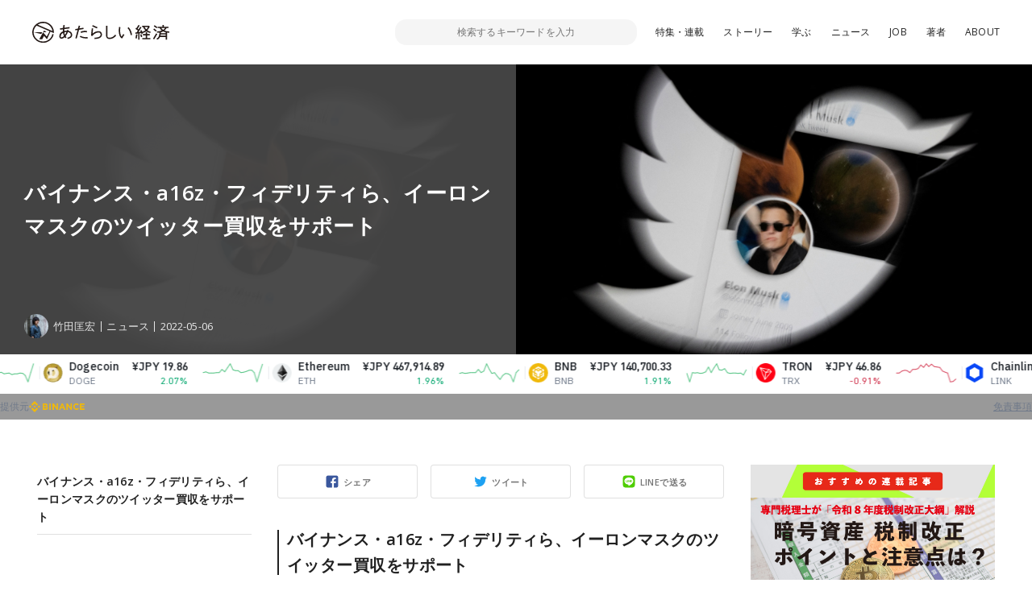

--- FILE ---
content_type: text/html; charset=UTF-8
request_url: https://www.neweconomy.jp/posts/221853
body_size: 16317
content:
<!DOCTYPE html>
<html lang="ja">

<head>
  <meta charset="UTF-8">
  <meta http-equiv="x-ua-compatible" content="ie=edge">
  <meta name="viewport" content="width=device-width, initial-scale=1, shrink-to-fit=no">
  <meta name="robots" content="index,follow,noodp">
  <meta name="googlebot" content="index,follow">
  <link rel="icon" href="https://www.neweconomy.jp/wp-content/themes/new_economy/assets/images/favicon-16.png" sizes="16x16" type="image/png">
  <link rel="icon" href="https://www.neweconomy.jp/wp-content/themes/new_economy/assets/images/favicon-32.png" sizes="32x32" type="image/png">
  <link rel="apple-touch-icon" href="https://www.neweconomy.jp/wp-content/themes/new_economy/assets/images/apple-touch-icon.png" />
  <link rel="amphtml" href="https://www.neweconomy.jp/posts/221853/amp">
  <title>バイナンス・a16z・フィデリティら、イーロンマスクのツイッター買収をサポート | あたらしい経済</title>
  <meta name="keywords" content="仮想通貨,暗号通貨,暗号資産,ブロックチェーン,トークン,トークンエコノミー,cryptocurrency,token,blockchain,neweconomy,幻冬舎,幻冬社,gentosha,見城徹">
  <link rel="stylesheet" href="//fonts.googleapis.com/css?family=Open+Sans:400,600">
  <link rel="stylesheet" href="//fonts.googleapis.com/css?family=Lato:400,700">
  <link rel="stylesheet" href="https://www.neweconomy.jp/wp-content/themes/new_economy/assets/css/style.css?20230624">
  <style>.grecaptcha-badge { visibility: hidden; }</style>
  <!-- Global site tag (gtag.js) - Google Analytics -->
  <script async src="https://www.googletagmanager.com/gtag/js?id=UA-117352738-1"></script>
  <script>
    window.dataLayer = window.dataLayer || [];
    function gtag(){dataLayer.push(arguments);}
    gtag('js', new Date());

    gtag('config', 'UA-117352738-1');
  </script>
  <!-- Google Tag Manager -->
  <script>(function(w,d,s,l,i){w[l]=w[l]||[];w[l].push({'gtm.start':
  new Date().getTime(),event:'gtm.js'});var f=d.getElementsByTagName(s)[0],
  j=d.createElement(s),dl=l!='dataLayer'?'&l='+l:'';j.async=true;j.src=
  'https://www.googletagmanager.com/gtm.js?id='+i+dl;f.parentNode.insertBefore(j,f);
  })(window,document,'script','dataLayer','GTM-T9MZ7S5');</script>
  <!-- End Google Tag Manager -->
  
<!-- All In One SEO Pack 3.7.0[805,861] -->
<meta name="description"  content="バイナンス・a16z・フィデリティら、イーロンマスクのツイッター買収をサポート 暗号資産（仮想通貨）取引所バイナンス（Binance）やアンドリーセンホロウィッツらが、イーロン・マスク（Elon Mask）氏のツイッター社買収をサポートすることがSEC（米国証券取引委員会）の報告資料によって5月4日分かった。" />

<script type="application/ld+json" class="aioseop-schema">{"@context":"https://schema.org","@graph":[{"@type":"Organization","@id":"https://www.neweconomy.jp/#organization","url":"https://www.neweconomy.jp/","name":"あたらしい経済","sameAs":[]},{"@type":"WebSite","@id":"https://www.neweconomy.jp/#website","url":"https://www.neweconomy.jp/","name":"あたらしい経済","publisher":{"@id":"https://www.neweconomy.jp/#organization"}},{"@type":"WebPage","@id":"https://www.neweconomy.jp/posts/221853#webpage","url":"https://www.neweconomy.jp/posts/221853","inLanguage":"ja","name":"バイナンス・a16z・フィデリティら、イーロンマスクのツイッター買収をサポート","isPartOf":{"@id":"https://www.neweconomy.jp/#website"},"breadcrumb":{"@id":"https://www.neweconomy.jp/posts/221853#breadcrumblist"},"image":{"@type":"ImageObject","@id":"https://www.neweconomy.jp/posts/221853#primaryimage","url":"https://s3.ap-northeast-1.amazonaws.com/static.neweconomy.jp/content/uploads/2022/04/26162549/2de5c6ed642e7332ce8e405a910fa437.jpg","width":800,"height":450},"primaryImageOfPage":{"@id":"https://www.neweconomy.jp/posts/221853#primaryimage"},"datePublished":"2022-05-06T04:03:08+09:00","dateModified":"2022-05-06T04:23:39+09:00"},{"@type":"Article","@id":"https://www.neweconomy.jp/posts/221853#article","isPartOf":{"@id":"https://www.neweconomy.jp/posts/221853#webpage"},"author":{"@id":"https://www.neweconomy.jp/posts/author/takedamasahiro#author"},"headline":"バイナンス・a16z・フィデリティら、イーロンマスクのツイッター買収をサポート","datePublished":"2022-05-06T04:03:08+09:00","dateModified":"2022-05-06T04:23:39+09:00","commentCount":0,"mainEntityOfPage":{"@id":"https://www.neweconomy.jp/posts/221853#webpage"},"publisher":{"@id":"https://www.neweconomy.jp/#organization"},"articleSection":"ニュース, Web3","image":{"@type":"ImageObject","@id":"https://www.neweconomy.jp/posts/221853#primaryimage","url":"https://s3.ap-northeast-1.amazonaws.com/static.neweconomy.jp/content/uploads/2022/04/26162549/2de5c6ed642e7332ce8e405a910fa437.jpg","width":800,"height":450}},{"@type":"Person","@id":"https://www.neweconomy.jp/posts/author/takedamasahiro#author","name":"TakedaMasahiro","sameAs":["https://www.facebook.com/masahiro.takeda.50","https://twitter.com/takeee814"],"image":{"@type":"ImageObject","@id":"https://www.neweconomy.jp/#personlogo","url":"https://s3.ap-northeast-1.amazonaws.com/static.neweconomy.jp/content/uploads/2019/03/05155232/3A1jhca7_400x400.jpg","width":96,"height":96,"caption":"TakedaMasahiro"}},{"@type":"BreadcrumbList","@id":"https://www.neweconomy.jp/posts/221853#breadcrumblist","itemListElement":[{"@type":"ListItem","position":1,"item":{"@type":"WebPage","@id":"https://www.neweconomy.jp/","url":"https://www.neweconomy.jp/","name":"あたらしい経済 NEW ECONOMY｜幻冬舎のWeb3（ブロックチェーン 仮想通貨 暗号資産 NFT）メディア"}},{"@type":"ListItem","position":2,"item":{"@type":"WebPage","@id":"https://www.neweconomy.jp/posts/221853","url":"https://www.neweconomy.jp/posts/221853","name":"バイナンス・a16z・フィデリティら、イーロンマスクのツイッター買収をサポート"}}]}]}</script>
<link rel="canonical" href="https://www.neweconomy.jp/posts/221853" />
<meta property="og:type" content="article" />
<meta property="og:title" content="バイナンス・a16z・フィデリティら、イーロンマスクのツイッター買収をサポート | あたらしい経済" />
<meta property="og:description" content="バイナンス・a16z・フィデリティら、イーロンマスクのツイッター買収をサポート 暗号資産（仮想通貨）取引所バイナンス（Binance）やアンドリーセンホロウィッツらが、イーロン・マスク（Elon Mask）氏のツイッター社買収をサポートすることがSEC（米国証券取引委員会）の報告資料によって5月4日分かった。 バイナンスを含めた18社が今回の買収で合計約71億ドル（約9200億円）をサポートすると" />
<meta property="og:url" content="https://www.neweconomy.jp/posts/221853" />
<meta property="og:site_name" content="あたらしい経済" />
<meta property="og:image" content="https://s3.ap-northeast-1.amazonaws.com/static.neweconomy.jp/content/uploads/2022/04/26162549/2de5c6ed642e7332ce8e405a910fa437.jpg" />
<meta property="article:published_time" content="2022-05-06T04:03:08Z" />
<meta property="article:modified_time" content="2022-05-06T04:23:39Z" />
<meta property="og:image:secure_url" content="https://s3.ap-northeast-1.amazonaws.com/static.neweconomy.jp/content/uploads/2022/04/26162549/2de5c6ed642e7332ce8e405a910fa437.jpg" />
<meta name="twitter:card" content="summary_large_image" />
<meta name="twitter:title" content="バイナンス・a16z・フィデリティら、イーロンマスクのツイッター買収をサポート | あたらしい経済" />
<meta name="twitter:description" content="バイナンス・a16z・フィデリティら、イーロンマスクのツイッター買収をサポート 暗号資産（仮想通貨）取引所バイナンス（Binance）やアンドリーセンホロウィッツらが、イーロン・マスク（Elon Mask）氏のツイッター社買収をサポートすることがSEC（米国証券取引委員会）の報告資料によって5月4日分かった。 バイナンスを含めた18社が今回の買収で合計約71億ドル（約9200億円）をサポートすると" />
<meta name="twitter:image" content="https://s3.ap-northeast-1.amazonaws.com/static.neweconomy.jp/content/uploads/2022/04/26162549/2de5c6ed642e7332ce8e405a910fa437.jpg" />
<!-- All In One SEO Pack -->
<link rel='dns-prefetch' href='//www.neweconomy.jp' />
<link rel='dns-prefetch' href='//www.google.com' />
<link rel='dns-prefetch' href='//ajax.googleapis.com' />
<link rel='dns-prefetch' href='//polyfill.io' />
<link rel='dns-prefetch' href='//cdnjs.cloudflare.com' />
<link rel='dns-prefetch' href='//s.w.org' />
<link rel="alternate" type="application/rss+xml" title="あたらしい経済 &raquo; バイナンス・a16z・フィデリティら、イーロンマスクのツイッター買収をサポート のコメントのフィード" href="https://www.neweconomy.jp/posts/221853/feed" />
		<script type="text/javascript">
			window._wpemojiSettings = {"baseUrl":"https:\/\/s.w.org\/images\/core\/emoji\/11\/72x72\/","ext":".png","svgUrl":"https:\/\/s.w.org\/images\/core\/emoji\/11\/svg\/","svgExt":".svg","source":{"concatemoji":"https:\/\/www.neweconomy.jp\/wp-includes\/js\/wp-emoji-release.min.js?ver=4.9.26"}};
			!function(e,a,t){var n,r,o,i=a.createElement("canvas"),p=i.getContext&&i.getContext("2d");function s(e,t){var a=String.fromCharCode;p.clearRect(0,0,i.width,i.height),p.fillText(a.apply(this,e),0,0);e=i.toDataURL();return p.clearRect(0,0,i.width,i.height),p.fillText(a.apply(this,t),0,0),e===i.toDataURL()}function c(e){var t=a.createElement("script");t.src=e,t.defer=t.type="text/javascript",a.getElementsByTagName("head")[0].appendChild(t)}for(o=Array("flag","emoji"),t.supports={everything:!0,everythingExceptFlag:!0},r=0;r<o.length;r++)t.supports[o[r]]=function(e){if(!p||!p.fillText)return!1;switch(p.textBaseline="top",p.font="600 32px Arial",e){case"flag":return s([55356,56826,55356,56819],[55356,56826,8203,55356,56819])?!1:!s([55356,57332,56128,56423,56128,56418,56128,56421,56128,56430,56128,56423,56128,56447],[55356,57332,8203,56128,56423,8203,56128,56418,8203,56128,56421,8203,56128,56430,8203,56128,56423,8203,56128,56447]);case"emoji":return!s([55358,56760,9792,65039],[55358,56760,8203,9792,65039])}return!1}(o[r]),t.supports.everything=t.supports.everything&&t.supports[o[r]],"flag"!==o[r]&&(t.supports.everythingExceptFlag=t.supports.everythingExceptFlag&&t.supports[o[r]]);t.supports.everythingExceptFlag=t.supports.everythingExceptFlag&&!t.supports.flag,t.DOMReady=!1,t.readyCallback=function(){t.DOMReady=!0},t.supports.everything||(n=function(){t.readyCallback()},a.addEventListener?(a.addEventListener("DOMContentLoaded",n,!1),e.addEventListener("load",n,!1)):(e.attachEvent("onload",n),a.attachEvent("onreadystatechange",function(){"complete"===a.readyState&&t.readyCallback()})),(n=t.source||{}).concatemoji?c(n.concatemoji):n.wpemoji&&n.twemoji&&(c(n.twemoji),c(n.wpemoji)))}(window,document,window._wpemojiSettings);
		</script>
		<style type="text/css">
img.wp-smiley,
img.emoji {
	display: inline !important;
	border: none !important;
	box-shadow: none !important;
	height: 1em !important;
	width: 1em !important;
	margin: 0 .07em !important;
	vertical-align: -0.1em !important;
	background: none !important;
	padding: 0 !important;
}
</style>
<link rel='stylesheet' id='contact-form-7-css'  href='https://www.neweconomy.jp/wp-content/plugins/contact-form-7/includes/css/styles.css?ver=5.1.6' type='text/css' media='all' />
<link rel='stylesheet' id='wordpress-popular-posts-css-css'  href='https://www.neweconomy.jp/wp-content/plugins/wordpress-popular-posts/assets/css/wpp.css?ver=5.2.3' type='text/css' media='all' />
<script type='application/json' id="wpp-json">
{"sampling_active":1,"sampling_rate":25,"ajax_url":"https:\/\/www.neweconomy.jp\/wp-json\/wordpress-popular-posts\/v1\/popular-posts","ID":221853,"token":"3b2f2247a8","lang":0,"debug":0}
</script>
<script type='text/javascript' src='https://www.neweconomy.jp/wp-content/plugins/wordpress-popular-posts/assets/js/wpp.min.js?ver=5.2.3'></script>
<link rel='https://api.w.org/' href='https://www.neweconomy.jp/wp-json/' />
<link rel="EditURI" type="application/rsd+xml" title="RSD" href="https://www.neweconomy.jp/xmlrpc.php?rsd" />
<link rel="wlwmanifest" type="application/wlwmanifest+xml" href="https://www.neweconomy.jp/wp-includes/wlwmanifest.xml" /> 
<link rel='prev' title='FTX、「Project Galaxy（GAL）」上場' href='https://www.neweconomy.jp/posts/221823' />
<link rel='next' title='グッチがビットコイン・イーサ・ドージなど暗号資産決済対応へ、米国一部店舗で' href='https://www.neweconomy.jp/posts/221859' />
<link rel='shortlink' href='https://www.neweconomy.jp/?p=221853' />
<link rel="alternate" type="application/json+oembed" href="https://www.neweconomy.jp/wp-json/oembed/1.0/embed?url=https%3A%2F%2Fwww.neweconomy.jp%2Fposts%2F221853" />
<link rel="alternate" type="text/xml+oembed" href="https://www.neweconomy.jp/wp-json/oembed/1.0/embed?url=https%3A%2F%2Fwww.neweconomy.jp%2Fposts%2F221853&#038;format=xml" />
<script type="text/javascript">
(function(url){
	if(/(?:Chrome\/26\.0\.1410\.63 Safari\/537\.31|WordfenceTestMonBot)/.test(navigator.userAgent)){ return; }
	var addEvent = function(evt, handler) {
		if (window.addEventListener) {
			document.addEventListener(evt, handler, false);
		} else if (window.attachEvent) {
			document.attachEvent('on' + evt, handler);
		}
	};
	var removeEvent = function(evt, handler) {
		if (window.removeEventListener) {
			document.removeEventListener(evt, handler, false);
		} else if (window.detachEvent) {
			document.detachEvent('on' + evt, handler);
		}
	};
	var evts = 'contextmenu dblclick drag dragend dragenter dragleave dragover dragstart drop keydown keypress keyup mousedown mousemove mouseout mouseover mouseup mousewheel scroll'.split(' ');
	var logHuman = function() {
		if (window.wfLogHumanRan) { return; }
		window.wfLogHumanRan = true;
		var wfscr = document.createElement('script');
		wfscr.type = 'text/javascript';
		wfscr.async = true;
		wfscr.src = url + '&r=' + Math.random();
		(document.getElementsByTagName('head')[0]||document.getElementsByTagName('body')[0]).appendChild(wfscr);
		for (var i = 0; i < evts.length; i++) {
			removeEvent(evts[i], logHuman);
		}
	};
	for (var i = 0; i < evts.length; i++) {
		addEvent(evts[i], logHuman);
	}
})('//www.neweconomy.jp/?wordfence_lh=1&hid=5F96307BD55E79555D91D112E76DB1AE');
</script>	<style>
		.wpsp_arrow_pagi {
			cursor: pointer;
		}
	</style>

	      <meta name="onesignal" content="wordpress-plugin"/>
            <script>

      window.OneSignal = window.OneSignal || [];

      OneSignal.push( function() {
        OneSignal.SERVICE_WORKER_UPDATER_PATH = "OneSignalSDKUpdaterWorker.js.php";
                      OneSignal.SERVICE_WORKER_PATH = "OneSignalSDKWorker.js.php";
                      OneSignal.SERVICE_WORKER_PARAM = { scope: "/" };
        OneSignal.setDefaultNotificationUrl("https://www.neweconomy.jp");
        var oneSignal_options = {};
        window._oneSignalInitOptions = oneSignal_options;

        oneSignal_options['wordpress'] = true;
oneSignal_options['appId'] = '86abceb9-5f80-4d6a-b331-6aa160ed1378';
oneSignal_options['allowLocalhostAsSecureOrigin'] = true;
oneSignal_options['welcomeNotification'] = { };
oneSignal_options['welcomeNotification']['title'] = "あたらしい経済";
oneSignal_options['welcomeNotification']['message'] = "ありがとうございます、今後こちらから更新通知させていただきます";
oneSignal_options['welcomeNotification']['url'] = "https://www.neweconomy.jp/";
oneSignal_options['path'] = "https://www.neweconomy.jp/wp-content/plugins/onesignal-free-web-push-notifications/sdk_files/";
oneSignal_options['promptOptions'] = { };
oneSignal_options['notifyButton'] = { };
oneSignal_options['notifyButton']['enable'] = true;
oneSignal_options['notifyButton']['position'] = 'bottom-right';
oneSignal_options['notifyButton']['theme'] = 'default';
oneSignal_options['notifyButton']['size'] = 'medium';
oneSignal_options['notifyButton']['showCredit'] = true;
oneSignal_options['notifyButton']['text'] = {};
oneSignal_options['notifyButton']['text']['tip.state.unsubscribed'] = '便利な「あたらしい経済」の更新通知を受け取る';
oneSignal_options['notifyButton']['text']['tip.state.subscribed'] = '「あたらしい経済」を読んでいただいてありがとうございます';
oneSignal_options['notifyButton']['text']['tip.state.blocked'] = 'サイトからの通知をブロックしています、再開するにはこちらから';
oneSignal_options['notifyButton']['text']['message.action.subscribed'] = 'ありがとうございます、今後こちらから更新通知させていただきます';
oneSignal_options['notifyButton']['text']['message.action.resubscribed'] = 'ありがとうございます、今後こちらから更新通知させていただきます';
oneSignal_options['notifyButton']['text']['message.action.unsubscribed'] = '更新通知が解除されました';
oneSignal_options['notifyButton']['text']['dialog.main.title'] = '「あたらしい経済」更新通知管理';
oneSignal_options['notifyButton']['text']['dialog.main.button.subscribe'] = 'サイトの更新通知を受け取る';
oneSignal_options['notifyButton']['text']['dialog.main.button.unsubscribe'] = 'サイトの更新通知を解除';
oneSignal_options['notifyButton']['text']['dialog.blocked.title'] = 'ブロックを解除して通知を受け取る';
oneSignal_options['notifyButton']['text']['dialog.blocked.message'] = 'こちらからブロックを解除できます。便利な更新通知を設定ください';
                OneSignal.init(window._oneSignalInitOptions);
                      });

      function documentInitOneSignal() {
        var oneSignal_elements = document.getElementsByClassName("OneSignal-prompt");

        var oneSignalLinkClickHandler = function(event) { OneSignal.push(['registerForPushNotifications']); event.preventDefault(); };        for(var i = 0; i < oneSignal_elements.length; i++)
          oneSignal_elements[i].addEventListener('click', oneSignalLinkClickHandler, false);
      }

      if (document.readyState === 'complete') {
           documentInitOneSignal();
      }
      else {
           window.addEventListener("load", function(event){
               documentInitOneSignal();
          });
      }
    </script>
</head>

<body class="post-template-default single single-post postid-221853 single-format-standard">
<!-- Google Tag Manager (noscript) -->
<noscript><iframe src="https://www.googletagmanager.com/ns.html?id=GTM-T9MZ7S5"
height="0" width="0" style="display:none;visibility:hidden"></iframe></noscript>
<!-- End Google Tag Manager (noscript) -->

  <header class="l-header js-header">
    <div class="l-header__inner">

      <div class="p-header">
        <div class="p-header__inner">
          <div class="p-header__unit">
            <p class="p-header__logo"><a href="https://www.neweconomy.jp"><img src="https://www.neweconomy.jp/wp-content/themes/new_economy/assets/images/logo.svg" width="170" height="28" alt="あたらしい経済"></a></p>
            
<div class="c-search">
  <div class="c-search__inner">
    <button class="c-search__btn js-input-trigger" type="button" name="button">
      <svg width="21" height="21" viewBox="0 0 21 21" xmlns="http://www.w3.org/2000/svg"><g transform="translate(-2 -2)" fill="none" fill-rule="evenodd"><rect fill="#4E5152" transform="rotate(-45 17.182 17.182)" x="16.182" y="10.682" width="2" height="13" rx="1"/><circle stroke="#4E5152" stroke-width="2" fill="#FFF" transform="rotate(-45 11.879 11.879)" cx="11.879" cy="11.879" r="8"/></g></svg>
    </button>
    <form class="c-search__form" role="search" method="get" action="https://www.neweconomy.jp">
      <input class="c-search__formInput" type="text" name="s" value="" placeholder="検索するキーワードを入力">
    </form>
    <input type="hidden" value="post" name="post_type[]">
    <input type="hidden" value="series" name="post_type[]">
    <input type="hidden" value="feature" name="post_type[]">
  </div>
</div>

            <nav class="c-nav">
  <div class="c-nav__inenr">
    <ul class="c-nav__list">
      <li class="c-nav__item"><a href="/archives/features">特集・連載</a></li>
      <li class="c-nav__item"><a href="https://www.neweconomy.jp/categories/story">ストーリー</a></li>
      <li class="c-nav__item"><a href="/tags/%E5%AD%A6%E3%81%B6">学ぶ</a></li>
      <li class="c-nav__item"><a href="https://www.neweconomy.jp/categories/news">ニュース</a></li>
            <li class="c-nav__item"><a href="https://www.neweconomy.jp/categories/job">JOB</a></li>
      <li class="c-nav__item"><a href="/authors">著者</a></li>
      <li class="c-nav__item"><a href="/about">ABOUT</a></li>
    </ul>
  </div>
</nav>

          </div>
          <button class="p-header__button js-drawerOpen" type="button"></button>
        </div>
      </div>

    </div>
  </header>

  <div class="l-wrapper">
    <div class="l-wrapper__inner">



<section class="p-hero">
  <div class="p-hero__inner">
    <div class="p-hero__block" style="background-image: url(https://s3.ap-northeast-1.amazonaws.com/static.neweconomy.jp/content/uploads/2022/04/26162549/2de5c6ed642e7332ce8e405a910fa437.jpg);">
      <div class="p-hero__detail">
        <h1 class="p-hero__title">バイナンス・a16z・フィデリティら、イーロンマスクのツイッター買収をサポート</h1>

        
        <div class="p-hero__repletion">
          <a class="p-hero__author" href="https://www.neweconomy.jp/posts/author/takedamasahiro">
            <figure class="p-hero__authorThumb" style="background-image: url(https://s3.ap-northeast-1.amazonaws.com/static.neweconomy.jp/content/uploads/2019/03/05155232/3A1jhca7_400x400-150x150.jpg);"></figure>
            <p class="p-hero__authorName">竹田匡宏</p>
          </a>
                    <div class="p-hero__category"><a class="p-hero__categoryLink" href="https://www.neweconomy.jp/categories/news">ニュース</a></div>
                    <time class="p-hero__time">2022-05-06</time>
                  </div>
      </div>
    </div>
    <div class="p-hero__block">
      <div class="p-hero__thumb" style="background-image: url(https://s3.ap-northeast-1.amazonaws.com/static.neweconomy.jp/content/uploads/2022/04/26162549/2de5c6ed642e7332ce8e405a910fa437.jpg);"></div>
    </div>
  </div>
</section>

<div class="l-contents">
  <div class="l-contents__inner">

    <main class="l-main">
      <div class="l-main__inner">
        <div class="p-articleContent">
          <div class="p-articleContent__main js-offsetTarget">

            <div class="c-share">
              <div class="c-share__socialUnit">
                <div class="c-share__socialItem _facebook">
                  <a class="c-share__socialLink js-facebookShare js-shareBtn" href="">シェア</a>
                </div>
                <div class="c-share__socialItem _twitter">
                  <a class="c-share__socialLink js-twitterShare js-shareBtn" href="">ツイート</a>
                </div>
                <div class="c-share__socialItem _line">
                  <a class="c-share__socialLink js-lineShare js-shareBtn" href="">LINEで送る</a>
                </div>
              </div>
            </div>

            <article class="p-articleContent__contents">
            <h2><span>バイナンス・a16z・フィデリティら、イーロンマスクのツイッター買収をサポート</span></h2>
<p><span>暗号資産（仮想通貨）取引所バイナンス（Binance）やアンドリーセンホロウィッツらが、イーロン・マスク（Elon Mask）氏のツイッター社買収をサポートすることがSEC（米国証券取引委員会）の報告資料によって5月4日分かった。</span></p>
<p><span>バイナンスを含めた18社が今回の買収で合計約71億ドル（約9200億円）をサポートするとのこと。 </span></p>
<p><span>なおバイナンスCEOのCZ氏は今回のマスク氏へのサポートについて「小さな貢献です（A small contribution to the cause.）」とツイートしている。</span></p>
<p><span>バイナンス、アンドリーセンホロウィッツに加え、フィデリティ・マネジメント・アンド・リサーチ（Fidelity Management &amp; Research Company LLC）、セコイア・キャピタル（Sequia Capital）、オラクル（Oracle）社の共同創業者ローレンス・ジョセフ・エリソン（Lawrence Joseph Ellison）氏、A.M.マネジメント＆コンサルティング（A.M. Management &amp; Consulting）、アリヤ・キャピタル・パートナーズ（Aliya Capital Partners LLC）、バムコ（BAMCO, Inc.）、ブルックフィールド（Brookfield）、DFJグロースIVパートナーズ（DFJ Growth IV Partners, LLC）、 ハニカム・アセット・マネジメントLP（Honeycomb Asset Management LP）、キー・ウェルス・アドバイザーズ LLC（Key Wealth Advisors LLC）、リタニ・ベンチャーズ（Litani Ventures）、カタール・ホールディング（Qatar Holding LLC）、ストラウスキャピタル（Strauss Capital LLC）、トレッサー・ブルバード 402（Tresser Blvd 402 LLC）、バイキャピタル（VyCapital）、ウィトコフ・キャピタル（Witkoff Capital）の合計18社がサポートする。 </span></p>
<p><span>イーロン・マスク氏は4月25日にツイッター社を440億ドル（約5.6兆円）で買収することで合意していた。数億人のユーザーを抱えるツイッターの経営権はマスク氏に移り、ツイッターは非公開</span><span>化する予定だ。ちなみにメディアCNBCの報道によれば、ツイッター買収完了後の数ヶ月間はイーロン・マスク氏がツイッター社の暫定的なCEOに計画</span><span>があるという。</span></p>
<p><iframe height="312px" style="width: 100%; max-width: 660px; overflow: hidden; border-radius: 10px; background: transparent;" src="https://embed.podcasts.apple.com/us/podcast/%E3%81%82%E3%81%9F%E3%82%89%E3%81%97%E3%81%84%E7%B5%8C%E6%B8%88%E3%83%8B%E3%83%A5%E3%83%BC%E3%82%B9-%E5%B9%BB%E5%86%AC%E8%88%8E%E3%81%AE%E3%83%96%E3%83%AD%E3%83%83%E3%82%AF%E3%83%81%E3%82%A7%E3%83%BC%E3%83%B3-%E4%BB%AE%E6%83%B3%E9%80%9A%E8%B2%A8%E3%83%8B%E3%83%A5%E3%83%BC%E3%82%B9/id1418374342?itsct=podcast_box_player&amp;itscg=30200&amp;ls=1&amp;theme=auto" frameborder="0" sandbox="allow-forms allow-popups allow-same-origin allow-scripts allow-top-navigation-by-user-activation" allow="autoplay *; encrypted-media *;"></iframe></p>
<p><span style="font-size: 8pt;">参考：<a href="https://www.sec.gov/Archives/edgar/data/1418091/000110465922056055/tm2214608-1_sc13da.htm" target="_blank" rel="noopener">SEC</a></span><br /><span style="font-size: 8pt;">images：ロイター</span></p>            </article>

            <nav class="c-pagination js-textSlice">
                          </nav>

            <article class="c-keyword">
              <div class="c-keyword__inner">
                <h2 class="c-keyword__head">関連するキーワード</h2>
                <div class="c-keyword__unit">
                
                  <span class="c-keyword__item"><a class="c-keyword__link" href="https://www.neweconomy.jp/tags/web3">#Web3</a></span>
                                  
                </div>
              </div>
            </article>

          </div>
          <aside class="p-articleContent__side">
            <div class="c-anchor js-anchor"><div class="c-anchor__inner"><div class="c-anchor__item" data-page="1"><a class="c-anchor__link" href="#%E3%83%90%E3%82%A4%E3%83%8A%E3%83%B3%E3%82%B9%E3%83%BBa16z%E3%83%BB%E3%83%95%E3%82%A3%E3%83%87%E3%83%AA%E3%83%86%E3%82%A3%E3%82%89%E3%80%81%E3%82%A4%E3%83%BC%E3%83%AD%E3%83%B3%E3%83%9E%E3%82%B9%E3%82%AF%E3%81%AE%E3%83%84%E3%82%A4%E3%83%83%E3%82%BF%E3%83%BC%E8%B2%B7%E5%8F%8E%E3%82%92%E3%82%B5%E3%83%9D%E3%83%BC%E3%83%88">バイナンス・a16z・フィデリティら、イーロンマスクのツイッター買収をサポート</a></div></div></div>          </aside>
        </div>

        <!-- 記事のシェア -->
        <div class="c-share">
          <div class="c-share__inner">

            <div class="c-share__unit">
              <div class="c-share__thumb">
                <span class="c-share__thumbMain" style="background-image: url(https://s3.ap-northeast-1.amazonaws.com/static.neweconomy.jp/content/uploads/2022/04/26162549/2de5c6ed642e7332ce8e405a910fa437.jpg);"></span>
              </div>
              <div class="c-share__detail">
                <h3 class="c-share__title">
                  バイナンス・a16z・フィデリティら、イーロンマスクのツイッター買収をサポート                </h3>

              </div>
            </div>

            <div class="c-share__socialUnit">
              <div class="c-share__socialItem _facebook">
                <a class="c-share__socialLink js-facebookShare js-shareBtn" href="">シェア</a>
              </div>
              <div class="c-share__socialItem _twitter">
                <a class="c-share__socialLink js-twitterShare js-shareBtn" href="">ツイート</a>
              </div>
              <div class="c-share__socialItem _line">
                <a class="c-share__socialLink js-lineShare js-shareBtn" href="">LINEで送る</a>
              </div>
            </div>

          </div>
        </div>
        <!-- 記事のシェア -->

        <!-- 著者・インタビューイ -->
        

<article class="c-writer">
  <div class="c-writer__inner">
    <div class="c-writer__unit">
      <figure class="c-writer__avater"><a class="c-writer__avaterImg" style="background-image: url(https://s3.ap-northeast-1.amazonaws.com/static.neweconomy.jp/content/uploads/2019/03/05155232/3A1jhca7_400x400.jpg);" href="https://www.neweconomy.jp/posts/author/takedamasahiro"></a></figure>
      <div class="c-writer__detail">
                  <h2 class="c-writer__head">この記事の著者・インタビューイ</h2>
                        <h3 class="c-writer__name"><a href="https://www.neweconomy.jp/posts/author/takedamasahiro">竹田匡宏</a></h3>
                <p class="c-writer__desc u-hidden-sp">兵庫県西宮市出身、早稲田大学人間科学部卒業。<br />「あたらしい経済」の編集者・記者。</p>
        <div class="c-writer__social">
          <a class="c-writer__socialLink _facebook" target="_blank" href="https://www.facebook.com/masahiro.takeda.50"></a><a class="c-writer__socialLink _twitter" target="_blank" href="https://twitter.com/takeee814"></a>        </div>
      </div>
    </div>
    <p class="c-writer__desc u-hidden-pc">兵庫県西宮市出身、早稲田大学人間科学部卒業。<br />「あたらしい経済」の編集者・記者。</p>
  </div>
</article>
        <!-- 著者・インタビューイ -->

        <div class="c-backnumber">
          <div class="c-backnumber__inner">
            <!-- 前の記事 -->
            <article class="c-backnumber__block">                <a class="c-backnumber__link" href="https://www.neweconomy.jp/posts/221823">
                  <p class="c-backnumber__text">前の記事</p>
                  <h3 class="c-backnumber__title">FTX、「Project Galaxy（GAL）」上場</h3>
                </a>
              </article>
            <!-- 前の記事 -->
            <!-- 次の記事 -->
            <article class="c-backnumber__block">                <a class="c-backnumber__link" href="https://www.neweconomy.jp/posts/221859">
                  <p class="c-backnumber__text">次の記事</p>
                  <h3 class="c-backnumber__title">グッチがビットコイン・イーサ・ドージなど暗号資産決済対応へ、米国一部店舗で</h3>
                </a>
              </article>
            <!-- 次の記事 -->
          </div>
        </div>

        
        <!-- 最新の記事 -->
        <section class="l-section">
          <div class="l-section__inner">
            <h2 class="c-sectionTitle">
              合わせて読みたい記事
            </h2>
            <div class="p-article__unit">
                            
<article class="p-article">
  <div class="p-article__inner">
    <a class="p-article__link" href="https://www.neweconomy.jp/posts/540782">
      <div class="p-article__thumb">
        <figure class="p-article__thumbImage" style="background-image: url(https://s3.ap-northeast-1.amazonaws.com/static.neweconomy.jp/content/uploads/2026/01/23163227/8a6414ea1abf6f2085675a9a1e28ca3f.jpg);"></figure>
              </div>
      <div class="p-article__detail">
        <h3 class="p-article__title js-lines" data-line="2">21シェアーズの「ドージコイン（DOGE）」現物ETF、ナスダックに上場</h3>
        <p class="p-article__text js-lines" data-line="3">スイスの資産運用会社21シェアーズ（21Shares）組成による暗号資産（仮想通貨）ドージコイン（DOGE）の現物ETF（上場投資信託）が、米ナスダック（Nasdaq）に上場した。21シェアーズが1月22日に発表した</p>
      </div>
    </a>

    <div class="p-article__repletion">
      <a href="https://www.neweconomy.jp/posts/author/hitomototoshikazu" class="p-article__author">
        <span class="p-article__authorThumb" style="background-image: url(https://s3.ap-northeast-1.amazonaws.com/static.neweconomy.jp/content/uploads/2021/12/06162855/792ed6b4b374baafeb677bde7a27cb53-150x150.jpg);"></span>
        <p class="p-article__authorText">一本寿和</p>
      </a>

      <a href="https://www.neweconomy.jp/categories/news" class="p-article__category">ニュース</a>    </div>
  </div>
</article>
                            
<article class="p-article">
  <div class="p-article__inner">
    <a class="p-article__link" href="https://www.neweconomy.jp/posts/540764">
      <div class="p-article__thumb">
        <figure class="p-article__thumbImage" style="background-image: url(https://s3.ap-northeast-1.amazonaws.com/static.neweconomy.jp/content/uploads/2026/01/23160151/9c165528ecf17afe1f4ffcedbbc93017.jpg);"></figure>
              </div>
      <div class="p-article__detail">
        <h3 class="p-article__title js-lines" data-line="2">野村HD子会社レーザーデジタル、機関投資家向け「利回り付きビットコインファンド」をローンチ</h3>
        <p class="p-article__text js-lines" data-line="3">野村ホールディングスのデジタル資産関連子会社レーザーデジタル（Laser Digital）の資産運用部門レーザーデジタルアセットマネジメント（Laser Digital Asset Management）による、トークン化ビットコインファンド「Bitcoin Diversified Yield Fund SP（BDYF）」の立ち上げが1月22日に発表された</p>
      </div>
    </a>

    <div class="p-article__repletion">
      <a href="https://www.neweconomy.jp/posts/author/otsugashinya" class="p-article__author">
        <span class="p-article__authorThumb" style="background-image: url(https://s3.ap-northeast-1.amazonaws.com/static.neweconomy.jp/content/uploads/2024/02/18001533/ootsuga_400x400-150x150.jpg);"></span>
        <p class="p-article__authorText">大津賀新也</p>
      </a>

      <a href="https://www.neweconomy.jp/categories/news" class="p-article__category">ニュース</a>    </div>
  </div>
</article>
                            
<article class="p-article">
  <div class="p-article__inner">
    <a class="p-article__link" href="https://www.neweconomy.jp/posts/540726">
      <div class="p-article__thumb">
        <figure class="p-article__thumbImage" style="background-image: url(https://s3.ap-northeast-1.amazonaws.com/static.neweconomy.jp/content/uploads/2026/01/23145915/097f44180183351e2248013fe17fd2a5.jpg);"></figure>
              </div>
      <div class="p-article__detail">
        <h3 class="p-article__title js-lines" data-line="2">オンドファイナンス、ソラナ上に200超の株式・ETFトークン発行</h3>
        <p class="p-article__text js-lines" data-line="3">トークン化証券プラットフォーム「オンド・グローバル・マーケッツ（Ondo Global Markets：OGM）」が、ソラナ（Solana）上で展開された。OGM提供のオンドファイナンス（Ondo Finance）が1月21日に発表した</p>
      </div>
    </a>

    <div class="p-article__repletion">
      <a href="https://www.neweconomy.jp/posts/author/hitomototoshikazu" class="p-article__author">
        <span class="p-article__authorThumb" style="background-image: url(https://s3.ap-northeast-1.amazonaws.com/static.neweconomy.jp/content/uploads/2021/12/06162855/792ed6b4b374baafeb677bde7a27cb53-150x150.jpg);"></span>
        <p class="p-article__authorText">一本寿和</p>
      </a>

      <a href="https://www.neweconomy.jp/categories/news" class="p-article__category">ニュース</a>    </div>
  </div>
</article>
                            
<article class="p-article">
  <div class="p-article__inner">
    <a class="p-article__link" href="https://www.neweconomy.jp/posts/540710">
      <div class="p-article__thumb">
        <figure class="p-article__thumbImage" style="background-image: url(https://s3.ap-northeast-1.amazonaws.com/static.neweconomy.jp/content/uploads/2026/01/23143313/5392fede458cc3227f51db8355811243.jpg);"></figure>
              </div>
      <div class="p-article__detail">
        <h3 class="p-article__title js-lines" data-line="2">クシム、ナナメウエとトレジャリー事業推進及びWeb3社会実装に向けMOU</h3>
        <p class="p-article__text js-lines" data-line="3">クシムが、ナナメウエとのトレジャリー事業推進に関する基本合意書の締結を1月23日に発表した</p>
      </div>
    </a>

    <div class="p-article__repletion">
      <a href="https://www.neweconomy.jp/posts/author/otsugashinya" class="p-article__author">
        <span class="p-article__authorThumb" style="background-image: url(https://s3.ap-northeast-1.amazonaws.com/static.neweconomy.jp/content/uploads/2024/02/18001533/ootsuga_400x400-150x150.jpg);"></span>
        <p class="p-article__authorText">大津賀新也</p>
      </a>

      <a href="https://www.neweconomy.jp/categories/news" class="p-article__category">ニュース</a>    </div>
  </div>
</article>
                            
<article class="p-article">
  <div class="p-article__inner">
    <a class="p-article__link" href="https://www.neweconomy.jp/posts/540692">
      <div class="p-article__thumb">
        <figure class="p-article__thumbImage" style="background-image: url(https://s3.ap-northeast-1.amazonaws.com/static.neweconomy.jp/content/uploads/2026/01/23133952/fa61898085148a4de1c7f21f45747977.jpg);"></figure>
              </div>
      <div class="p-article__detail">
        <h3 class="p-article__title js-lines" data-line="2">ジャパンオープンチェーンの「JOCコイン」、Alchemy Payのオンランプサービスに対応開始</h3>
        <p class="p-article__text js-lines" data-line="3">ジャパンオープンチェーン（Japan Open Chain：JOC）のネイティブトークン「JOCコイン」が、アルケミーペイ（Alchemy Pay）のオンランプサービスに対応した</p>
      </div>
    </a>

    <div class="p-article__repletion">
      <a href="https://www.neweconomy.jp/posts/author/otsugashinya" class="p-article__author">
        <span class="p-article__authorThumb" style="background-image: url(https://s3.ap-northeast-1.amazonaws.com/static.neweconomy.jp/content/uploads/2024/02/18001533/ootsuga_400x400-150x150.jpg);"></span>
        <p class="p-article__authorText">大津賀新也</p>
      </a>

      <a href="https://www.neweconomy.jp/categories/news" class="p-article__category">ニュース</a>    </div>
  </div>
</article>
                            
<article class="p-article">
  <div class="p-article__inner">
    <a class="p-article__link" href="https://www.neweconomy.jp/posts/540678">
      <div class="p-article__thumb">
        <figure class="p-article__thumbImage" style="background-image: url(https://s3.ap-northeast-1.amazonaws.com/static.neweconomy.jp/content/uploads/2026/01/23125350/925c9e6556800c3b84c8e11c68494301.jpg);"></figure>
              </div>
      <div class="p-article__detail">
        <h3 class="p-article__title js-lines" data-line="2">ユニスワップ、連続型オークション「CCA」をイーサL2のBaseに正式デプロイ</h3>
        <p class="p-article__text js-lines" data-line="3">大手DEX（分散型取引所）ユニスワップ（Uniswap）開発元のユニスワップラボ（Uniswap Labs）が、「コンティニュアス・クリアリング・オークション（Continuous Clearing Auctions：CCA）」を、イーサリアムのレイヤー2ネットワーク「ベース（Base）」上に正式にデプロイしたと1月22日に発表した</p>
      </div>
    </a>

    <div class="p-article__repletion">
      <a href="https://www.neweconomy.jp/posts/author/neweconomy" class="p-article__author">
        <span class="p-article__authorThumb" style="background-image: url(https://s3.ap-northeast-1.amazonaws.com/static.neweconomy.jp/content/uploads/2018/06/19122022/4470d1aa2f5bf3e883689091b31b9c72.jpg);"></span>
        <p class="p-article__authorText">あたらしい経済 編集部</p>
      </a>

      <a href="https://www.neweconomy.jp/categories/news" class="p-article__category">ニュース</a>    </div>
  </div>
</article>
                            
<article class="p-article">
  <div class="p-article__inner">
    <a class="p-article__link" href="https://www.neweconomy.jp/posts/540671">
      <div class="p-article__thumb">
        <figure class="p-article__thumbImage" style="background-image: url(https://s3.ap-northeast-1.amazonaws.com/static.neweconomy.jp/content/uploads/2026/01/23124720/b339d42e5bca3dbc461e8a09b1c58204.jpg);"></figure>
              </div>
      <div class="p-article__detail">
        <h3 class="p-article__title js-lines" data-line="2">米上院農業委員会、暗号資産市場構造法案の改訂版を公表。CFTC所管部分の審議前進へ</h3>
        <p class="p-article__text js-lines" data-line="3">米上院農業委員会が、デジタル商品（現物市場）を念頭にCFTC（商品先物委員会）の権限整備を図る、「暗号資産（仮想通貨）市場構造法案」の改訂版テキストを1月21日に公表した</p>
      </div>
    </a>

    <div class="p-article__repletion">
      <a href="https://www.neweconomy.jp/posts/author/neweconomy" class="p-article__author">
        <span class="p-article__authorThumb" style="background-image: url(https://s3.ap-northeast-1.amazonaws.com/static.neweconomy.jp/content/uploads/2018/06/19122022/4470d1aa2f5bf3e883689091b31b9c72.jpg);"></span>
        <p class="p-article__authorText">あたらしい経済 編集部</p>
      </a>

      <a href="https://www.neweconomy.jp/categories/news" class="p-article__category">ニュース</a>    </div>
  </div>
</article>
                            
<article class="p-article">
  <div class="p-article__inner">
    <a class="p-article__link" href="https://www.neweconomy.jp/posts/540662">
      <div class="p-article__thumb">
        <figure class="p-article__thumbImage" style="background-image: url(https://s3.ap-northeast-1.amazonaws.com/static.neweconomy.jp/content/uploads/2026/01/23123020/0739df8e8c4a6eea20205d9a2e991e3c.jpg);"></figure>
              </div>
      <div class="p-article__detail">
        <h3 class="p-article__title js-lines" data-line="2">ビットゴーがNYSE上場、初値24.6%高に。2026年初の暗号資産企業IPO</h3>
        <p class="p-article__text js-lines" data-line="3">暗号資産（仮想通貨）カストディ企業のビットゴー（BitGo）が、1月22日のニューヨーク証券取引所（NYSE）への上場初日で株価が公募価格比24.6%高で取引を開始し、時価総額が25.9億ドル（約4,106億円）に達した</p>
      </div>
    </a>

    <div class="p-article__repletion">
      <a href="https://www.neweconomy.jp/posts/author/otsugashinya" class="p-article__author">
        <span class="p-article__authorThumb" style="background-image: url(https://s3.ap-northeast-1.amazonaws.com/static.neweconomy.jp/content/uploads/2024/02/18001533/ootsuga_400x400-150x150.jpg);"></span>
        <p class="p-article__authorText">大津賀新也</p>
      </a>

      <a href="https://www.neweconomy.jp/categories/news" class="p-article__category">ニュース</a>    </div>
  </div>
</article>
                            
<article class="p-article">
  <div class="p-article__inner">
    <a class="p-article__link" href="https://www.neweconomy.jp/posts/540649">
      <div class="p-article__thumb">
        <figure class="p-article__thumbImage" style="background-image: url(https://s3.ap-northeast-1.amazonaws.com/static.neweconomy.jp/content/uploads/2026/01/23120014/a86522564395aacbb43171ad4cd7a1f7.jpg);"></figure>
              </div>
      <div class="p-article__detail">
        <h3 class="p-article__title js-lines" data-line="2">KLab、2億円でビットコインとゴールドを追加購入</h3>
        <p class="p-article__text js-lines" data-line="3">ゲーム事業を展開する東証プライム上場企業クラブ（KLab）が、ビットコイン（BTC）とゴールドの追加購入を1月23日に発表した</p>
      </div>
    </a>

    <div class="p-article__repletion">
      <a href="https://www.neweconomy.jp/posts/author/otsugashinya" class="p-article__author">
        <span class="p-article__authorThumb" style="background-image: url(https://s3.ap-northeast-1.amazonaws.com/static.neweconomy.jp/content/uploads/2024/02/18001533/ootsuga_400x400-150x150.jpg);"></span>
        <p class="p-article__authorText">大津賀新也</p>
      </a>

      <a href="https://www.neweconomy.jp/categories/news" class="p-article__category">ニュース</a>    </div>
  </div>
</article>
                          </div>
            <div class="c-moreLink">
              <a class="c-moreLink__main" href="/archives">最新の記事をさらに見る ></a>
            </div>
          </div>
        </section>
        <!-- 最新の記事 -->

      </div>
    </main>

    <aside class="l-side">
      <div class="l-side__inner">
        

<!-- ad -->
<section class="l-sideSection">
  <div class="l-sideSection__inner">

    <div class="c-adBlock"><div class="c-adBlock__inner"><p><a href="https://www.neweconomy.jp/features/cryptotax/539122" target="_blank" rel="noopener" class="ad" id="r_kaoren01"><img src="https://s3.ap-northeast-1.amazonaws.com/static.neweconomy.jp/content/uploads/2026/01/22205635/osusume_banner_kao01.jpg" alt="" width="600" height="500" class="alignnone size-full wp-image-540576" srcset="https://s3.ap-northeast-1.amazonaws.com/static.neweconomy.jp/content/uploads/2026/01/22205635/osusume_banner_kao01.jpg 600w, https://s3.ap-northeast-1.amazonaws.com/static.neweconomy.jp/content/uploads/2026/01/22205635/osusume_banner_kao01-300x250.jpg 300w" sizes="(max-width: 600px) 100vw, 600px" /></a></p>
</div></div><div class="c-adBlock"><div class="c-adBlock__inner"><p><a href="https://www.neweconomy.jp/features/prospects/536246" target="_blank" rel="noopener" class="ad" id="r_tenbo2026"><img src="https://s3.ap-northeast-1.amazonaws.com/static.neweconomy.jp/content/uploads/2026/01/21135449/banner_tenbo2026.jpg" alt="" width="600" height="500" class="alignnone size-full wp-image-539640" srcset="https://s3.ap-northeast-1.amazonaws.com/static.neweconomy.jp/content/uploads/2026/01/21135449/banner_tenbo2026.jpg 600w, https://s3.ap-northeast-1.amazonaws.com/static.neweconomy.jp/content/uploads/2026/01/21135449/banner_tenbo2026-300x250.jpg 300w" sizes="(max-width: 600px) 100vw, 600px" /></a></p>
</div></div><div class="c-adBlock"><div class="c-adBlock__inner"><p><a href="https://line.me/R/ti/p/@vzg5675e" target="_blank" rel="noopener" class="ad" id="r_line"><img src="https://s3.ap-northeast-1.amazonaws.com/static.neweconomy.jp/content/uploads/2025/08/28193754/banner_line.jpg" alt="" width="600" height="500" class="alignnone size-full wp-image-491189" srcset="https://s3.ap-northeast-1.amazonaws.com/static.neweconomy.jp/content/uploads/2025/08/28193754/banner_line.jpg 600w, https://s3.ap-northeast-1.amazonaws.com/static.neweconomy.jp/content/uploads/2025/08/28193754/banner_line-300x250.jpg 300w" sizes="(max-width: 600px) 100vw, 600px" /></a></p>
</div></div><div class="c-adBlock"><div class="c-adBlock__inner"><p><a href="https://www.neweconomy.jp/wbh" target="_blank" rel="noopener" class="ad" id="r_wbh"><img src="https://s3.ap-northeast-1.amazonaws.com/static.neweconomy.jp/content/uploads/2024/09/11180326/wbh_banner202409.jpg" alt="" width="600" height="500" class="alignnone size-full wp-image-416772" srcset="https://s3.ap-northeast-1.amazonaws.com/static.neweconomy.jp/content/uploads/2024/09/11180326/wbh_banner202409.jpg 600w, https://s3.ap-northeast-1.amazonaws.com/static.neweconomy.jp/content/uploads/2024/09/11180326/wbh_banner202409-300x250.jpg 300w" sizes="(max-width: 600px) 100vw, 600px" /></a></p>
</div></div>
  </div>
</section>
<!-- ad -->

<!-- 人気の記事 -->
<section class="l-sideSection u-hidden-sp u-hidden-tablet">
  <div class="l-sideSection__inner">
    <h3 class="c-sideTitle">
      人気の記事    </h3>
    <div class="p-sideRanking">
      <div class="p-sideRanking__inner">
      
<!-- WordPress Popular Posts -->

        <article class="c-card">
          <div class="c-card__inenr">
            <div class="c-card__detail">
              <h4 class="c-card__title js-lines" data-line="3">
                <a class="c-card__link" href="https://www.neweconomy.jp/features/prospects/536246">今年Web3どうなる？ 暗号資産/ブロックチェーン業界を牽引する129人が語る「2026年の展望」</a>
              </h4>
              <div class="c-card__repletion">
                <a class="c-card__author" href="https://www.neweconomy.jp/posts/author/neweconomy">
                  <figure class="c-card__authorThumb" style="background-image: url(https://s3.ap-northeast-1.amazonaws.com/static.neweconomy.jp/content/uploads/2018/06/19122022/4470d1aa2f5bf3e883689091b31b9c72.jpg);"></figure>
                  <p class="c-card__authorName">あたらしい経済 編集部</p>
                </a>
                <div class="c-card__category"> |
                  <a class="c-card__categoryLink" href="https://www.neweconomy.jp/features/prospects">特集</a>
                </div>
              </div>
            </div>
            <div class="c-card__thumb">
              <a class="c-card__link" href="https://www.neweconomy.jp/features/prospects/536246">
                <figure class="c-card__thumbImage" style="background-image: url(https://s3.ap-northeast-1.amazonaws.com/static.neweconomy.jp/content/uploads/2026/01/13193220/ecec728babce6420dc35fae57b2fa07a.jpg);"></figure>
              </a>
            </div>
          </div>
        </article>
        <article class="c-card">
          <div class="c-card__inenr">
            <div class="c-card__detail">
              <h4 class="c-card__title js-lines" data-line="3">
                <a class="c-card__link" href="https://www.neweconomy.jp/posts/536773">バイナンスジャパン、BNBが貯まるクレジットカード「Binance Japan Card」リリースへ</a>
              </h4>
              <div class="c-card__repletion">
                <a class="c-card__author" href="https://www.neweconomy.jp/posts/author/otsugashinya">
                  <figure class="c-card__authorThumb" style="background-image: url(https://s3.ap-northeast-1.amazonaws.com/static.neweconomy.jp/content/uploads/2024/02/18001533/ootsuga_400x400-150x150.jpg);"></figure>
                  <p class="c-card__authorName">大津賀新也</p>
                </a>
                <div class="c-card__category"> |
                  <a class="c-card__categoryLink" href="https://www.neweconomy.jp/categories/news">ニュース</a>
                </div>
              </div>
            </div>
            <div class="c-card__thumb">
              <a class="c-card__link" href="https://www.neweconomy.jp/posts/536773">
                <figure class="c-card__thumbImage" style="background-image: url(https://s3.ap-northeast-1.amazonaws.com/static.neweconomy.jp/content/uploads/2026/01/13152608/876f9b2ce08c43c5369926bc6eec7dfc.jpg);"></figure>
              </a>
            </div>
          </div>
        </article>
        <article class="c-card">
          <div class="c-card__inenr">
            <div class="c-card__detail">
              <h4 class="c-card__title js-lines" data-line="3">
                <a class="c-card__link" href="https://www.neweconomy.jp/posts/531375">暗号資産が「申告分離課税」へ、但し「特定銘柄」に限るなど条件付き＝税制改正大綱</a>
              </h4>
              <div class="c-card__repletion">
                <a class="c-card__author" href="https://www.neweconomy.jp/posts/author/otsugashinya">
                  <figure class="c-card__authorThumb" style="background-image: url(https://s3.ap-northeast-1.amazonaws.com/static.neweconomy.jp/content/uploads/2024/02/18001533/ootsuga_400x400-150x150.jpg);"></figure>
                  <p class="c-card__authorName">大津賀新也</p>
                </a>
                <div class="c-card__category"> |
                  <a class="c-card__categoryLink" href="https://www.neweconomy.jp/categories/news">ニュース</a>
                </div>
              </div>
            </div>
            <div class="c-card__thumb">
              <a class="c-card__link" href="https://www.neweconomy.jp/posts/531375">
                <figure class="c-card__thumbImage" style="background-image: url(https://s3.ap-northeast-1.amazonaws.com/static.neweconomy.jp/content/uploads/2025/12/19213753/66263145cef0e7d757593e1cb6bd81fe.jpg);"></figure>
              </a>
            </div>
          </div>
        </article>
        <article class="c-card">
          <div class="c-card__inenr">
            <div class="c-card__detail">
              <h4 class="c-card__title js-lines" data-line="3">
                <a class="c-card__link" href="https://www.neweconomy.jp/posts/537050">【1/13話題】BNB貯まるBinance Japan Cardの申込受付開始、ストラテジーが約12億ドルでビットコイン追加購入など（音声ニュース）</a>
              </h4>
              <div class="c-card__repletion">
                <a class="c-card__author" href="https://www.neweconomy.jp/posts/author/neweconomypodcast">
                  <figure class="c-card__authorThumb" style="background-image: url(https://s3.ap-northeast-1.amazonaws.com/static.neweconomy.jp/content/uploads/2024/12/09152247/podcast_new-150x150.jpg);"></figure>
                  <p class="c-card__authorName">あたらしい経済ポッドキャスト</p>
                </a>
                <div class="c-card__category"> |
                  <a class="c-card__categoryLink" href="https://www.neweconomy.jp/categories/news">ニュース</a>
                </div>
              </div>
            </div>
            <div class="c-card__thumb">
              <a class="c-card__link" href="https://www.neweconomy.jp/posts/537050">
                <figure class="c-card__thumbImage" style="background-image: url(https://s3.ap-northeast-1.amazonaws.com/static.neweconomy.jp/content/uploads/2026/01/13193529/35d93bd51ed3a726ff6458aebe55a3d7.jpg);"></figure>
              </a>
            </div>
          </div>
        </article>
        <article class="c-card">
          <div class="c-card__inenr">
            <div class="c-card__detail">
              <h4 class="c-card__title js-lines" data-line="3">
                <a class="c-card__link" href="https://www.neweconomy.jp/features/in/500574">規制準拠を競争力に。アジア有数の暗号資産企業OSLが見る注力領域と収益化の最短距離、そして日本の可能性（OSL Group Jack Derong）</a>
              </h4>
              <div class="c-card__repletion">
                <a class="c-card__author" href="https://www.neweconomy.jp/posts/author/jackderong">
                  <figure class="c-card__authorThumb" style="background-image: url(https://s3.ap-northeast-1.amazonaws.com/static.neweconomy.jp/content/uploads/2025/09/29114125/JackDerong-150x150.jpg);"></figure>
                  <p class="c-card__authorName">ジャック・デロン（Jack Derong）</p>
                </a>
                <div class="c-card__category"> |
                  <a class="c-card__categoryLink" href="https://www.neweconomy.jp/features/in">特集</a>
                </div>
              </div>
            </div>
            <div class="c-card__thumb">
              <a class="c-card__link" href="https://www.neweconomy.jp/features/in/500574">
                <figure class="c-card__thumbImage" style="background-image: url(https://s3.ap-northeast-1.amazonaws.com/static.neweconomy.jp/content/uploads/2025/09/29110641/144cae8e-c1a7-4989-93b0-20dc2dbbc50a.jpeg);"></figure>
              </a>
            </div>
          </div>
        </article>
        <div class="c-moreLink">
          <a class="c-moreLink__main" href="/ranking">Top30を見る</a>        </div>
      </div>
    </div>
  </div>
</section>
<!-- 人気の記事 -->

<section class="l-sideSection u-hidden-sp u-hidden-tablet">
  <div class="l-sideSection__inner">
    <h3 class="c-sideTitle">あたらしい経済をシェアする</h3>

    <div class="p-siteShare">
  <div class="p-siteShare__inner">

    <div class="p-siteShare__block">
      <a class="p-siteShare__link _facebook js-shareBtn" href="http://www.facebook.com/sharer.php?u=https://www.neweconomy.jp/&t=あたらしい経済">facebookでシェア</a>
    </div>

    <div class="p-siteShare__block">
      <a class="p-siteShare__link _twitter js-shareBtn" href="http://twitter.com/intent/tweet?url=https://www.neweconomy.jp/&text=あたらしい経済">Twitterでシェア</a>
    </div>

    <div class="p-siteShare__block">
      <a class="p-siteShare__link _line js-shareBtn js-lineShare" href="">LINEでシェア</a>
    </div>

  </div>
</div>

  </div>
</section>

<!-- 人気のキーワード -->
<section class="l-sideSection u-hidden-sp u-hidden-tablet">
  <div class="l-sideSection__inner">
    <h3 class="c-sideTitle">人気のキーワード</h3>
    <div class="c-keyword">
      <div class="c-keyword__inner">
        
          <span class="c-keyword__item"><a class="c-keyword__link" href="https://www.neweconomy.jp/tags/btc">#BTC</a></span>
                    
          <span class="c-keyword__item"><a class="c-keyword__link" href="https://www.neweconomy.jp/tags/abtc">#ABTC</a></span>
                    
          <span class="c-keyword__item"><a class="c-keyword__link" href="https://www.neweconomy.jp/tags/nero">#NERO</a></span>
                    
          <span class="c-keyword__item"><a class="c-keyword__link" href="https://www.neweconomy.jp/tags/qcad">#QCAD</a></span>
                    
          <span class="c-keyword__item"><a class="c-keyword__link" href="https://www.neweconomy.jp/tags/usdm">#USDM</a></span>
                    
          <span class="c-keyword__item"><a class="c-keyword__link" href="https://www.neweconomy.jp/tags/psol">#PSOL</a></span>
                    
          <span class="c-keyword__item"><a class="c-keyword__link" href="https://www.neweconomy.jp/tags/coin">#COIN</a></span>
                    
          <span class="c-keyword__item"><a class="c-keyword__link" href="https://www.neweconomy.jp/tags/neso">#NESO</a></span>
                    
          <span class="c-keyword__item"><a class="c-keyword__link" href="https://www.neweconomy.jp/tags/nxpc">#NXPC</a></span>
                    
          <span class="c-keyword__item"><a class="c-keyword__link" href="https://www.neweconomy.jp/tags/usdb">#USDB</a></span>
                    
          <span class="c-keyword__item"><a class="c-keyword__link" href="https://www.neweconomy.jp/tags/bbrl">#BBRL</a></span>
                    
          <span class="c-keyword__item"><a class="c-keyword__link" href="https://www.neweconomy.jp/tags/europ">#EUROP</a></span>
                </div>
    </div>
  </div>
</section>
<!-- 人気のキーワード -->

<!-- ad -->
<!--
<section class="l-sideSection">
  <div class="l-sideSection__inner">

    <div class="c-adBlock"><div class="c-adBlock__inner"><p><a href="https://www.neweconomy.jp/features/cryptotax/539122" target="_blank" rel="noopener" class="ad" id="r_kaoren01"><img src="https://s3.ap-northeast-1.amazonaws.com/static.neweconomy.jp/content/uploads/2026/01/22205635/osusume_banner_kao01.jpg" alt="" width="600" height="500" class="alignnone size-full wp-image-540576" srcset="https://s3.ap-northeast-1.amazonaws.com/static.neweconomy.jp/content/uploads/2026/01/22205635/osusume_banner_kao01.jpg 600w, https://s3.ap-northeast-1.amazonaws.com/static.neweconomy.jp/content/uploads/2026/01/22205635/osusume_banner_kao01-300x250.jpg 300w" sizes="(max-width: 600px) 100vw, 600px" /></a></p>
</div></div><div class="c-adBlock"><div class="c-adBlock__inner"><p><a href="https://www.neweconomy.jp/features/prospects/536246" target="_blank" rel="noopener" class="ad" id="r_tenbo2026"><img src="https://s3.ap-northeast-1.amazonaws.com/static.neweconomy.jp/content/uploads/2026/01/21135449/banner_tenbo2026.jpg" alt="" width="600" height="500" class="alignnone size-full wp-image-539640" srcset="https://s3.ap-northeast-1.amazonaws.com/static.neweconomy.jp/content/uploads/2026/01/21135449/banner_tenbo2026.jpg 600w, https://s3.ap-northeast-1.amazonaws.com/static.neweconomy.jp/content/uploads/2026/01/21135449/banner_tenbo2026-300x250.jpg 300w" sizes="(max-width: 600px) 100vw, 600px" /></a></p>
</div></div><div class="c-adBlock"><div class="c-adBlock__inner"><p><a href="https://line.me/R/ti/p/@vzg5675e" target="_blank" rel="noopener" class="ad" id="r_line"><img src="https://s3.ap-northeast-1.amazonaws.com/static.neweconomy.jp/content/uploads/2025/08/28193754/banner_line.jpg" alt="" width="600" height="500" class="alignnone size-full wp-image-491189" srcset="https://s3.ap-northeast-1.amazonaws.com/static.neweconomy.jp/content/uploads/2025/08/28193754/banner_line.jpg 600w, https://s3.ap-northeast-1.amazonaws.com/static.neweconomy.jp/content/uploads/2025/08/28193754/banner_line-300x250.jpg 300w" sizes="(max-width: 600px) 100vw, 600px" /></a></p>
</div></div><div class="c-adBlock"><div class="c-adBlock__inner"><p><a href="https://www.neweconomy.jp/wbh" target="_blank" rel="noopener" class="ad" id="r_wbh"><img src="https://s3.ap-northeast-1.amazonaws.com/static.neweconomy.jp/content/uploads/2024/09/11180326/wbh_banner202409.jpg" alt="" width="600" height="500" class="alignnone size-full wp-image-416772" srcset="https://s3.ap-northeast-1.amazonaws.com/static.neweconomy.jp/content/uploads/2024/09/11180326/wbh_banner202409.jpg 600w, https://s3.ap-northeast-1.amazonaws.com/static.neweconomy.jp/content/uploads/2024/09/11180326/wbh_banner202409-300x250.jpg 300w" sizes="(max-width: 600px) 100vw, 600px" /></a></p>
</div></div>
  </div>
</section>
-->
<!-- ad -->

<!-- 著者・インタビューイ -->
<section class="l-sideSection u-hidden-sp u-hidden-tablet">
  <div class="l-sideSection__inner">
    <h3 class="c-sideTitle">著者・インタビューイ</h3>
    <div class="p-sideAuthor">
      <div class="p-sideAuthor__inner">

                <div class="p-sideAuthor__block">
          <a class="p-sideAuthor__blockInner" href="https://www.neweconomy.jp/posts/author/neweconomy">
            <div class="p-sideAuthor__thumb">
              <figure class="p-sideAuthor__thumbMain" style="background-image: url('https://s3.ap-northeast-1.amazonaws.com/static.neweconomy.jp/content/uploads/2018/06/19122022/4470d1aa2f5bf3e883689091b31b9c72.jpg');"></figure>
            </div>
          <div class="p-sideAuthor__detail">
              <h4 class="p-sideAuthor__name">あたらしい経済 編集部</h4>
              <p class="p-sideAuthor__desc js-lines" data-line="2">「あたらしい経済」 はブロックチェーン、暗号通貨などweb3特化した、幻冬舎が運営する2018年創刊のメディアです。出版社だからこその取材力と編集クオリティで、ニュースやインタビュー・コラムなどのテキスト記事に加え、ポッドキャストやYouTube、イベント、書籍出版など様々な情報発信をしています。また企業向けにWeb3に関するコンサルティングや、社内研修、コンテンツ制作サポートなども提供。さらに企業向けコミュニティ「Web3 Business Hub」の運営（Kudasaiと共同運営）しています。

これから「あたらしい経済」時代を迎える すべての個人 に、新時代をサバイバルするための武器を提供する、全くあたらしいWEBメディア・プロジェクトです。</p>
            </div>
          </a>
        </div>
                <div class="p-sideAuthor__block">
          <a class="p-sideAuthor__blockInner" href="https://www.neweconomy.jp/posts/author/otsugashinya">
            <div class="p-sideAuthor__thumb">
              <figure class="p-sideAuthor__thumbMain" style="background-image: url('https://s3.ap-northeast-1.amazonaws.com/static.neweconomy.jp/content/uploads/2024/02/18001533/ootsuga_400x400-150x150.jpg');"></figure>
            </div>
          <div class="p-sideAuthor__detail">
              <h4 class="p-sideAuthor__name">大津賀新也</h4>
              <p class="p-sideAuthor__desc js-lines" data-line="2">「あたらしい経済」編集部 
副編集長
ブロックチェーンに興味を持ったことから、業界未経験ながらも全くの異業種から幻冬舎へ2019年より転職。あたらしい経済編集部では記事執筆の他、音声収録・写真撮影も担当。</p>
            </div>
          </a>
        </div>
                <div class="p-sideAuthor__block">
          <a class="p-sideAuthor__blockInner" href="https://www.neweconomy.jp/posts/author/hitomototoshikazu">
            <div class="p-sideAuthor__thumb">
              <figure class="p-sideAuthor__thumbMain" style="background-image: url('https://s3.ap-northeast-1.amazonaws.com/static.neweconomy.jp/content/uploads/2021/12/06162855/792ed6b4b374baafeb677bde7a27cb53-150x150.jpg');"></figure>
            </div>
          <div class="p-sideAuthor__detail">
              <h4 class="p-sideAuthor__name">一本寿和</h4>
              <p class="p-sideAuthor__desc js-lines" data-line="2">「あたらしい経済」編集部
記事のバナーデザインを主に担当する他、ニュースも執筆。
「あたらしい経済」で学んだことを活かし、ブロックチェーン・NFT領域のバーチャルファッションを手がけるブランド「JAPAN JACKET」を2021年10月より共同創業。</p>
            </div>
          </a>
        </div>
                <div class="p-sideAuthor__block">
          <a class="p-sideAuthor__blockInner" href="https://www.neweconomy.jp/posts/author/takahashichisato">
            <div class="p-sideAuthor__thumb">
              <figure class="p-sideAuthor__thumbMain" style="background-image: url('https://s3.ap-northeast-1.amazonaws.com/static.neweconomy.jp/content/uploads/2022/11/08182855/221106_6215-150x150.jpg');"></figure>
            </div>
          <div class="p-sideAuthor__detail">
              <h4 class="p-sideAuthor__name">髙橋知里</h4>
              <p class="p-sideAuthor__desc js-lines" data-line="2">「あたらしい経済」編集部 記者・編集者</p>
            </div>
          </a>
        </div>
        
        <div class="c-moreLink">
          <a class="c-moreLink__main" href="/authors">著者・インタビューイをもっと見る</a>
        </div>
      </div>
    </div>
  </div>
</section>
<!-- 著者・インタビューイ -->
      </div>
    </aside>

  </div>
</div>


    </div>
  </div>

  <footer class="l-footer">
    <div class="l-footer__inner">

      <div class="p-footer">
        <div class="p-footer__inner">
          <div class="p-footer__unit">

            <article class="p-footer__block">
              <h2 class="p-footer__logo">
                <a href="/"><img src="https://www.neweconomy.jp/wp-content/themes/new_economy/assets/images/logo.svg" alt=""></a>
              </h2>
              <h3 class="p-footer__corporateLogo">
                <a href="http://www.gentosha.co.jp/" target="_blank"><img src="https://www.neweconomy.jp/wp-content/themes/new_economy/assets/images/gentosya_logo.png" alt=""></a>
              </h3>
              <small class="p-footer__copy">Copyright © 2026 Gentosha Inc. All rights reserved.</small>
            </article>

            <article class="p-footer__block">
              <h3 class="p-footer__head">SERVICE</h3>
              <nav class="p-footer__nav">
                <div class="p-footer__navItem">
                  <a class="p-footer__link" href="/feature_series">特集・連載</a>
                </div>
                <div class="p-footer__navItem">
                  <a class="p-footer__link" href="https://www.neweconomy.jp/categories/story">ストーリー</a>
                </div>
                <div class="p-footer__navItem">
                  <a class="p-footer__link" href="https://www.neweconomy.jp/categories/learn">学ぶ</a>
                </div>
                <div class="p-footer__navItem">
                  <a class="p-footer__link" href="https://www.neweconomy.jp/categories/news">ニュース</a>
                </div>
                                <div class="p-footer__navItem">
                  <a class="p-footer__link" href="https://www.neweconomy.jp/categories/job">JOB</a>
                </div>
                <div class="p-footer__navItem">
                  <a class="p-footer__link" href="/authors">著者</a>
                </div>
                <div class="p-footer__navItem">
                  <a class="p-footer__link" href="/about">ABOUT</a>
                </div>
              </nav>
            </article>

            <article class="p-footer__block">
              <h3 class="p-footer__head">INFO</h3>
              <nav class="p-footer__nav">
                <div class="p-footer__navItem">
                  <a class="p-footer__link" href="http://www.gentosha.co.jp/company/" target="_blank">運営会社</a>
                </div>
                <div class="p-footer__navItem">
                  <a class="p-footer__link" href="/policy">プライバシーポリシー</a>
                </div>
                <div class="p-footer__navItem">
                  <a class="p-footer__link" href="/disclaimer">免責事項</a>
                </div>
              </nav>
            </article>

            <article class="p-footer__block">
              <h3 class="p-footer__head">CONTACT</h3>
              <nav class="p-footer__nav">
                <div class="p-footer__navItem">
                  <a class="p-footer__link" href="/ad_wish">広告掲載・タイアップに関するお問い合わせ</a>
                </div>
              </nav>
            </article>

          </div>
        </div>
      </div>

    </div>
  </footer>

  <article class="p-drawer js-drawer">
  <div class="p-drawer__inner">
    <button class="p-drawer__button js-drawerClose"></button>
    <header class="p-drawer__header">
      <h2 class="p-drawer__logo">
        <a href="https://www.neweconomy.jp">
          <img src="https://www.neweconomy.jp/wp-content/themes/new_economy/assets/images/logo.svg" width="146" height="24" alt="あたらしい経済">
        </a>
      </h2>
    </header>
    <nav class="p-drawer__nav">
      <div class="p-drawer__navItem">
        <a class="p-drawer__navLink" href="/archives/features">特集・連載</a>
      </div>
      <div class="p-drawer__navItem">
        <a class="p-drawer__navLink" href="/ranking">人気の記事</a>
      </div>
      <div class="p-drawer__navItem">
        <a class="p-drawer__navLink" href="https://www.neweconomy.jp/categories/story">ストーリー</a>
      </div>
      <div class="p-drawer__navItem">
        <a class="p-drawer__navLink" href="/tags/%E5%AD%A6%E3%81%B6">学ぶ</a>
      </div>
      <div class="p-drawer__navItem">
        <a class="p-drawer__navLink" href="https://www.neweconomy.jp/categories/news">ニュース</a>
      </div>
            <div class="p-drawer__navItem">
        <a class="p-drawer__navLink" href="https://www.neweconomy.jp/categories/job">JOB</a>
      </div>
      <div class="p-drawer__navItem">
        <a class="p-drawer__navLink" href="/authors">著者</a>
      </div>
      <div class="p-drawer__navItem">
        <a class="p-drawer__navLink" href="/about">ABOUT</a>
      </div>
    </nav>
    <div class="p-siteShare">
  <div class="p-siteShare__inner">

    <div class="p-siteShare__block">
      <a class="p-siteShare__link _facebook js-shareBtn" href="http://www.facebook.com/sharer.php?u=https://www.neweconomy.jp/&t=あたらしい経済">facebookでシェア</a>
    </div>

    <div class="p-siteShare__block">
      <a class="p-siteShare__link _twitter js-shareBtn" href="http://twitter.com/intent/tweet?url=https://www.neweconomy.jp/&text=あたらしい経済">Twitterでシェア</a>
    </div>

    <div class="p-siteShare__block">
      <a class="p-siteShare__link _line js-shareBtn js-lineShare" href="">LINEでシェア</a>
    </div>

  </div>
</div>
  </div>
</article>
<div class="p-drawer__over js-drawerOver"></div>
<script>
  var shareText = "バイナンス・a16z・フィデリティら、イーロンマスクのツイッター買収をサポート";</script>
<script type='text/javascript' src='//ajax.googleapis.com/ajax/libs/jquery/3.3.1/jquery.min.js'></script>
<script type='text/javascript'>
/* <![CDATA[ */
var wpcf7 = {"apiSettings":{"root":"https:\/\/www.neweconomy.jp\/wp-json\/contact-form-7\/v1","namespace":"contact-form-7\/v1"},"cached":"1"};
/* ]]> */
</script>
<script type='text/javascript' src='https://www.neweconomy.jp/wp-content/plugins/contact-form-7/includes/js/scripts.js?ver=5.1.6'></script>
<script type='text/javascript'>
/* <![CDATA[ */
var viewsCacheL10n = {"admin_ajax_url":"https:\/\/www.neweconomy.jp\/wp-admin\/admin-ajax.php","nonce":"6741152145","post_id":"221853"};
/* ]]> */
</script>
<script type='text/javascript' src='https://www.neweconomy.jp/wp-content/plugins/wp-postviews/postviews-cache.js?ver=1.77'></script>
<script type='text/javascript' src='https://www.google.com/recaptcha/api.js?render=6LcARsoUAAAAAKDNAyTT7tYT2NDbGUbeco3qMTlt&#038;ver=3.0'></script>
<script type='text/javascript' src='//polyfill.io/v2/polyfill.min.js?features=IntersectionObserver&#038;ver=20190425'></script>
<script type='text/javascript' src='//cdnjs.cloudflare.com/ajax/libs/gsap/2.0.0/TweenMax.min.js?ver=20180410'></script>
<script type='text/javascript' src='https://www.neweconomy.jp/wp-content/themes/new_economy/assets/js/common.js?ver=20231130'></script>
<script type='text/javascript' src='https://www.neweconomy.jp/wp-content/themes/new_economy/assets/js/single.js?ver=20190228'></script>
<script type='text/javascript' src='https://www.neweconomy.jp/wp-includes/js/wp-embed.min.js?ver=4.9.26'></script>
<script type='text/javascript' src='https://cdn.onesignal.com/sdks/OneSignalSDK.js?ver=1.0.0'></script>
<script type="text/javascript">
( function( grecaptcha, sitekey, actions ) {

	var wpcf7recaptcha = {

		execute: function( action ) {
			grecaptcha.execute(
				sitekey,
				{ action: action }
			).then( function( token ) {
				var forms = document.getElementsByTagName( 'form' );

				for ( var i = 0; i < forms.length; i++ ) {
					var fields = forms[ i ].getElementsByTagName( 'input' );

					for ( var j = 0; j < fields.length; j++ ) {
						var field = fields[ j ];

						if ( 'g-recaptcha-response' === field.getAttribute( 'name' ) ) {
							field.setAttribute( 'value', token );
							break;
						}
					}
				}
			} );
		},

		executeOnHomepage: function() {
			wpcf7recaptcha.execute( actions[ 'homepage' ] );
		},

		executeOnContactform: function() {
			wpcf7recaptcha.execute( actions[ 'contactform' ] );
		},

	};

	grecaptcha.ready(
		wpcf7recaptcha.executeOnHomepage
	);

	document.addEventListener( 'change',
		wpcf7recaptcha.executeOnContactform, false
	);

	document.addEventListener( 'wpcf7submit',
		wpcf7recaptcha.executeOnHomepage, false
	);

} )(
	grecaptcha,
	'6LcARsoUAAAAAKDNAyTT7tYT2NDbGUbeco3qMTlt',
	{"homepage":"homepage","contactform":"contactform"}
);
</script>
</body>
</html>

<!--
Performance optimized by W3 Total Cache. Learn more: https://www.boldgrid.com/w3-total-cache/

オブジェクトキャッシュ 335/420 オブジェクトが disk を使用中
Page Caching using disk: enhanced 
データベースキャッシュ 142/166 クエリーが0.028秒で disk を使用中

Served from: localhost @ 2026-01-24 04:33:41 by W3 Total Cache
-->

--- FILE ---
content_type: text/html; charset=utf-8
request_url: https://www.google.com/recaptcha/api2/anchor?ar=1&k=6LcARsoUAAAAAKDNAyTT7tYT2NDbGUbeco3qMTlt&co=aHR0cHM6Ly93d3cubmV3ZWNvbm9teS5qcDo0NDM.&hl=en&v=PoyoqOPhxBO7pBk68S4YbpHZ&size=invisible&anchor-ms=20000&execute-ms=30000&cb=xsi3zwt9otih
body_size: 48790
content:
<!DOCTYPE HTML><html dir="ltr" lang="en"><head><meta http-equiv="Content-Type" content="text/html; charset=UTF-8">
<meta http-equiv="X-UA-Compatible" content="IE=edge">
<title>reCAPTCHA</title>
<style type="text/css">
/* cyrillic-ext */
@font-face {
  font-family: 'Roboto';
  font-style: normal;
  font-weight: 400;
  font-stretch: 100%;
  src: url(//fonts.gstatic.com/s/roboto/v48/KFO7CnqEu92Fr1ME7kSn66aGLdTylUAMa3GUBHMdazTgWw.woff2) format('woff2');
  unicode-range: U+0460-052F, U+1C80-1C8A, U+20B4, U+2DE0-2DFF, U+A640-A69F, U+FE2E-FE2F;
}
/* cyrillic */
@font-face {
  font-family: 'Roboto';
  font-style: normal;
  font-weight: 400;
  font-stretch: 100%;
  src: url(//fonts.gstatic.com/s/roboto/v48/KFO7CnqEu92Fr1ME7kSn66aGLdTylUAMa3iUBHMdazTgWw.woff2) format('woff2');
  unicode-range: U+0301, U+0400-045F, U+0490-0491, U+04B0-04B1, U+2116;
}
/* greek-ext */
@font-face {
  font-family: 'Roboto';
  font-style: normal;
  font-weight: 400;
  font-stretch: 100%;
  src: url(//fonts.gstatic.com/s/roboto/v48/KFO7CnqEu92Fr1ME7kSn66aGLdTylUAMa3CUBHMdazTgWw.woff2) format('woff2');
  unicode-range: U+1F00-1FFF;
}
/* greek */
@font-face {
  font-family: 'Roboto';
  font-style: normal;
  font-weight: 400;
  font-stretch: 100%;
  src: url(//fonts.gstatic.com/s/roboto/v48/KFO7CnqEu92Fr1ME7kSn66aGLdTylUAMa3-UBHMdazTgWw.woff2) format('woff2');
  unicode-range: U+0370-0377, U+037A-037F, U+0384-038A, U+038C, U+038E-03A1, U+03A3-03FF;
}
/* math */
@font-face {
  font-family: 'Roboto';
  font-style: normal;
  font-weight: 400;
  font-stretch: 100%;
  src: url(//fonts.gstatic.com/s/roboto/v48/KFO7CnqEu92Fr1ME7kSn66aGLdTylUAMawCUBHMdazTgWw.woff2) format('woff2');
  unicode-range: U+0302-0303, U+0305, U+0307-0308, U+0310, U+0312, U+0315, U+031A, U+0326-0327, U+032C, U+032F-0330, U+0332-0333, U+0338, U+033A, U+0346, U+034D, U+0391-03A1, U+03A3-03A9, U+03B1-03C9, U+03D1, U+03D5-03D6, U+03F0-03F1, U+03F4-03F5, U+2016-2017, U+2034-2038, U+203C, U+2040, U+2043, U+2047, U+2050, U+2057, U+205F, U+2070-2071, U+2074-208E, U+2090-209C, U+20D0-20DC, U+20E1, U+20E5-20EF, U+2100-2112, U+2114-2115, U+2117-2121, U+2123-214F, U+2190, U+2192, U+2194-21AE, U+21B0-21E5, U+21F1-21F2, U+21F4-2211, U+2213-2214, U+2216-22FF, U+2308-230B, U+2310, U+2319, U+231C-2321, U+2336-237A, U+237C, U+2395, U+239B-23B7, U+23D0, U+23DC-23E1, U+2474-2475, U+25AF, U+25B3, U+25B7, U+25BD, U+25C1, U+25CA, U+25CC, U+25FB, U+266D-266F, U+27C0-27FF, U+2900-2AFF, U+2B0E-2B11, U+2B30-2B4C, U+2BFE, U+3030, U+FF5B, U+FF5D, U+1D400-1D7FF, U+1EE00-1EEFF;
}
/* symbols */
@font-face {
  font-family: 'Roboto';
  font-style: normal;
  font-weight: 400;
  font-stretch: 100%;
  src: url(//fonts.gstatic.com/s/roboto/v48/KFO7CnqEu92Fr1ME7kSn66aGLdTylUAMaxKUBHMdazTgWw.woff2) format('woff2');
  unicode-range: U+0001-000C, U+000E-001F, U+007F-009F, U+20DD-20E0, U+20E2-20E4, U+2150-218F, U+2190, U+2192, U+2194-2199, U+21AF, U+21E6-21F0, U+21F3, U+2218-2219, U+2299, U+22C4-22C6, U+2300-243F, U+2440-244A, U+2460-24FF, U+25A0-27BF, U+2800-28FF, U+2921-2922, U+2981, U+29BF, U+29EB, U+2B00-2BFF, U+4DC0-4DFF, U+FFF9-FFFB, U+10140-1018E, U+10190-1019C, U+101A0, U+101D0-101FD, U+102E0-102FB, U+10E60-10E7E, U+1D2C0-1D2D3, U+1D2E0-1D37F, U+1F000-1F0FF, U+1F100-1F1AD, U+1F1E6-1F1FF, U+1F30D-1F30F, U+1F315, U+1F31C, U+1F31E, U+1F320-1F32C, U+1F336, U+1F378, U+1F37D, U+1F382, U+1F393-1F39F, U+1F3A7-1F3A8, U+1F3AC-1F3AF, U+1F3C2, U+1F3C4-1F3C6, U+1F3CA-1F3CE, U+1F3D4-1F3E0, U+1F3ED, U+1F3F1-1F3F3, U+1F3F5-1F3F7, U+1F408, U+1F415, U+1F41F, U+1F426, U+1F43F, U+1F441-1F442, U+1F444, U+1F446-1F449, U+1F44C-1F44E, U+1F453, U+1F46A, U+1F47D, U+1F4A3, U+1F4B0, U+1F4B3, U+1F4B9, U+1F4BB, U+1F4BF, U+1F4C8-1F4CB, U+1F4D6, U+1F4DA, U+1F4DF, U+1F4E3-1F4E6, U+1F4EA-1F4ED, U+1F4F7, U+1F4F9-1F4FB, U+1F4FD-1F4FE, U+1F503, U+1F507-1F50B, U+1F50D, U+1F512-1F513, U+1F53E-1F54A, U+1F54F-1F5FA, U+1F610, U+1F650-1F67F, U+1F687, U+1F68D, U+1F691, U+1F694, U+1F698, U+1F6AD, U+1F6B2, U+1F6B9-1F6BA, U+1F6BC, U+1F6C6-1F6CF, U+1F6D3-1F6D7, U+1F6E0-1F6EA, U+1F6F0-1F6F3, U+1F6F7-1F6FC, U+1F700-1F7FF, U+1F800-1F80B, U+1F810-1F847, U+1F850-1F859, U+1F860-1F887, U+1F890-1F8AD, U+1F8B0-1F8BB, U+1F8C0-1F8C1, U+1F900-1F90B, U+1F93B, U+1F946, U+1F984, U+1F996, U+1F9E9, U+1FA00-1FA6F, U+1FA70-1FA7C, U+1FA80-1FA89, U+1FA8F-1FAC6, U+1FACE-1FADC, U+1FADF-1FAE9, U+1FAF0-1FAF8, U+1FB00-1FBFF;
}
/* vietnamese */
@font-face {
  font-family: 'Roboto';
  font-style: normal;
  font-weight: 400;
  font-stretch: 100%;
  src: url(//fonts.gstatic.com/s/roboto/v48/KFO7CnqEu92Fr1ME7kSn66aGLdTylUAMa3OUBHMdazTgWw.woff2) format('woff2');
  unicode-range: U+0102-0103, U+0110-0111, U+0128-0129, U+0168-0169, U+01A0-01A1, U+01AF-01B0, U+0300-0301, U+0303-0304, U+0308-0309, U+0323, U+0329, U+1EA0-1EF9, U+20AB;
}
/* latin-ext */
@font-face {
  font-family: 'Roboto';
  font-style: normal;
  font-weight: 400;
  font-stretch: 100%;
  src: url(//fonts.gstatic.com/s/roboto/v48/KFO7CnqEu92Fr1ME7kSn66aGLdTylUAMa3KUBHMdazTgWw.woff2) format('woff2');
  unicode-range: U+0100-02BA, U+02BD-02C5, U+02C7-02CC, U+02CE-02D7, U+02DD-02FF, U+0304, U+0308, U+0329, U+1D00-1DBF, U+1E00-1E9F, U+1EF2-1EFF, U+2020, U+20A0-20AB, U+20AD-20C0, U+2113, U+2C60-2C7F, U+A720-A7FF;
}
/* latin */
@font-face {
  font-family: 'Roboto';
  font-style: normal;
  font-weight: 400;
  font-stretch: 100%;
  src: url(//fonts.gstatic.com/s/roboto/v48/KFO7CnqEu92Fr1ME7kSn66aGLdTylUAMa3yUBHMdazQ.woff2) format('woff2');
  unicode-range: U+0000-00FF, U+0131, U+0152-0153, U+02BB-02BC, U+02C6, U+02DA, U+02DC, U+0304, U+0308, U+0329, U+2000-206F, U+20AC, U+2122, U+2191, U+2193, U+2212, U+2215, U+FEFF, U+FFFD;
}
/* cyrillic-ext */
@font-face {
  font-family: 'Roboto';
  font-style: normal;
  font-weight: 500;
  font-stretch: 100%;
  src: url(//fonts.gstatic.com/s/roboto/v48/KFO7CnqEu92Fr1ME7kSn66aGLdTylUAMa3GUBHMdazTgWw.woff2) format('woff2');
  unicode-range: U+0460-052F, U+1C80-1C8A, U+20B4, U+2DE0-2DFF, U+A640-A69F, U+FE2E-FE2F;
}
/* cyrillic */
@font-face {
  font-family: 'Roboto';
  font-style: normal;
  font-weight: 500;
  font-stretch: 100%;
  src: url(//fonts.gstatic.com/s/roboto/v48/KFO7CnqEu92Fr1ME7kSn66aGLdTylUAMa3iUBHMdazTgWw.woff2) format('woff2');
  unicode-range: U+0301, U+0400-045F, U+0490-0491, U+04B0-04B1, U+2116;
}
/* greek-ext */
@font-face {
  font-family: 'Roboto';
  font-style: normal;
  font-weight: 500;
  font-stretch: 100%;
  src: url(//fonts.gstatic.com/s/roboto/v48/KFO7CnqEu92Fr1ME7kSn66aGLdTylUAMa3CUBHMdazTgWw.woff2) format('woff2');
  unicode-range: U+1F00-1FFF;
}
/* greek */
@font-face {
  font-family: 'Roboto';
  font-style: normal;
  font-weight: 500;
  font-stretch: 100%;
  src: url(//fonts.gstatic.com/s/roboto/v48/KFO7CnqEu92Fr1ME7kSn66aGLdTylUAMa3-UBHMdazTgWw.woff2) format('woff2');
  unicode-range: U+0370-0377, U+037A-037F, U+0384-038A, U+038C, U+038E-03A1, U+03A3-03FF;
}
/* math */
@font-face {
  font-family: 'Roboto';
  font-style: normal;
  font-weight: 500;
  font-stretch: 100%;
  src: url(//fonts.gstatic.com/s/roboto/v48/KFO7CnqEu92Fr1ME7kSn66aGLdTylUAMawCUBHMdazTgWw.woff2) format('woff2');
  unicode-range: U+0302-0303, U+0305, U+0307-0308, U+0310, U+0312, U+0315, U+031A, U+0326-0327, U+032C, U+032F-0330, U+0332-0333, U+0338, U+033A, U+0346, U+034D, U+0391-03A1, U+03A3-03A9, U+03B1-03C9, U+03D1, U+03D5-03D6, U+03F0-03F1, U+03F4-03F5, U+2016-2017, U+2034-2038, U+203C, U+2040, U+2043, U+2047, U+2050, U+2057, U+205F, U+2070-2071, U+2074-208E, U+2090-209C, U+20D0-20DC, U+20E1, U+20E5-20EF, U+2100-2112, U+2114-2115, U+2117-2121, U+2123-214F, U+2190, U+2192, U+2194-21AE, U+21B0-21E5, U+21F1-21F2, U+21F4-2211, U+2213-2214, U+2216-22FF, U+2308-230B, U+2310, U+2319, U+231C-2321, U+2336-237A, U+237C, U+2395, U+239B-23B7, U+23D0, U+23DC-23E1, U+2474-2475, U+25AF, U+25B3, U+25B7, U+25BD, U+25C1, U+25CA, U+25CC, U+25FB, U+266D-266F, U+27C0-27FF, U+2900-2AFF, U+2B0E-2B11, U+2B30-2B4C, U+2BFE, U+3030, U+FF5B, U+FF5D, U+1D400-1D7FF, U+1EE00-1EEFF;
}
/* symbols */
@font-face {
  font-family: 'Roboto';
  font-style: normal;
  font-weight: 500;
  font-stretch: 100%;
  src: url(//fonts.gstatic.com/s/roboto/v48/KFO7CnqEu92Fr1ME7kSn66aGLdTylUAMaxKUBHMdazTgWw.woff2) format('woff2');
  unicode-range: U+0001-000C, U+000E-001F, U+007F-009F, U+20DD-20E0, U+20E2-20E4, U+2150-218F, U+2190, U+2192, U+2194-2199, U+21AF, U+21E6-21F0, U+21F3, U+2218-2219, U+2299, U+22C4-22C6, U+2300-243F, U+2440-244A, U+2460-24FF, U+25A0-27BF, U+2800-28FF, U+2921-2922, U+2981, U+29BF, U+29EB, U+2B00-2BFF, U+4DC0-4DFF, U+FFF9-FFFB, U+10140-1018E, U+10190-1019C, U+101A0, U+101D0-101FD, U+102E0-102FB, U+10E60-10E7E, U+1D2C0-1D2D3, U+1D2E0-1D37F, U+1F000-1F0FF, U+1F100-1F1AD, U+1F1E6-1F1FF, U+1F30D-1F30F, U+1F315, U+1F31C, U+1F31E, U+1F320-1F32C, U+1F336, U+1F378, U+1F37D, U+1F382, U+1F393-1F39F, U+1F3A7-1F3A8, U+1F3AC-1F3AF, U+1F3C2, U+1F3C4-1F3C6, U+1F3CA-1F3CE, U+1F3D4-1F3E0, U+1F3ED, U+1F3F1-1F3F3, U+1F3F5-1F3F7, U+1F408, U+1F415, U+1F41F, U+1F426, U+1F43F, U+1F441-1F442, U+1F444, U+1F446-1F449, U+1F44C-1F44E, U+1F453, U+1F46A, U+1F47D, U+1F4A3, U+1F4B0, U+1F4B3, U+1F4B9, U+1F4BB, U+1F4BF, U+1F4C8-1F4CB, U+1F4D6, U+1F4DA, U+1F4DF, U+1F4E3-1F4E6, U+1F4EA-1F4ED, U+1F4F7, U+1F4F9-1F4FB, U+1F4FD-1F4FE, U+1F503, U+1F507-1F50B, U+1F50D, U+1F512-1F513, U+1F53E-1F54A, U+1F54F-1F5FA, U+1F610, U+1F650-1F67F, U+1F687, U+1F68D, U+1F691, U+1F694, U+1F698, U+1F6AD, U+1F6B2, U+1F6B9-1F6BA, U+1F6BC, U+1F6C6-1F6CF, U+1F6D3-1F6D7, U+1F6E0-1F6EA, U+1F6F0-1F6F3, U+1F6F7-1F6FC, U+1F700-1F7FF, U+1F800-1F80B, U+1F810-1F847, U+1F850-1F859, U+1F860-1F887, U+1F890-1F8AD, U+1F8B0-1F8BB, U+1F8C0-1F8C1, U+1F900-1F90B, U+1F93B, U+1F946, U+1F984, U+1F996, U+1F9E9, U+1FA00-1FA6F, U+1FA70-1FA7C, U+1FA80-1FA89, U+1FA8F-1FAC6, U+1FACE-1FADC, U+1FADF-1FAE9, U+1FAF0-1FAF8, U+1FB00-1FBFF;
}
/* vietnamese */
@font-face {
  font-family: 'Roboto';
  font-style: normal;
  font-weight: 500;
  font-stretch: 100%;
  src: url(//fonts.gstatic.com/s/roboto/v48/KFO7CnqEu92Fr1ME7kSn66aGLdTylUAMa3OUBHMdazTgWw.woff2) format('woff2');
  unicode-range: U+0102-0103, U+0110-0111, U+0128-0129, U+0168-0169, U+01A0-01A1, U+01AF-01B0, U+0300-0301, U+0303-0304, U+0308-0309, U+0323, U+0329, U+1EA0-1EF9, U+20AB;
}
/* latin-ext */
@font-face {
  font-family: 'Roboto';
  font-style: normal;
  font-weight: 500;
  font-stretch: 100%;
  src: url(//fonts.gstatic.com/s/roboto/v48/KFO7CnqEu92Fr1ME7kSn66aGLdTylUAMa3KUBHMdazTgWw.woff2) format('woff2');
  unicode-range: U+0100-02BA, U+02BD-02C5, U+02C7-02CC, U+02CE-02D7, U+02DD-02FF, U+0304, U+0308, U+0329, U+1D00-1DBF, U+1E00-1E9F, U+1EF2-1EFF, U+2020, U+20A0-20AB, U+20AD-20C0, U+2113, U+2C60-2C7F, U+A720-A7FF;
}
/* latin */
@font-face {
  font-family: 'Roboto';
  font-style: normal;
  font-weight: 500;
  font-stretch: 100%;
  src: url(//fonts.gstatic.com/s/roboto/v48/KFO7CnqEu92Fr1ME7kSn66aGLdTylUAMa3yUBHMdazQ.woff2) format('woff2');
  unicode-range: U+0000-00FF, U+0131, U+0152-0153, U+02BB-02BC, U+02C6, U+02DA, U+02DC, U+0304, U+0308, U+0329, U+2000-206F, U+20AC, U+2122, U+2191, U+2193, U+2212, U+2215, U+FEFF, U+FFFD;
}
/* cyrillic-ext */
@font-face {
  font-family: 'Roboto';
  font-style: normal;
  font-weight: 900;
  font-stretch: 100%;
  src: url(//fonts.gstatic.com/s/roboto/v48/KFO7CnqEu92Fr1ME7kSn66aGLdTylUAMa3GUBHMdazTgWw.woff2) format('woff2');
  unicode-range: U+0460-052F, U+1C80-1C8A, U+20B4, U+2DE0-2DFF, U+A640-A69F, U+FE2E-FE2F;
}
/* cyrillic */
@font-face {
  font-family: 'Roboto';
  font-style: normal;
  font-weight: 900;
  font-stretch: 100%;
  src: url(//fonts.gstatic.com/s/roboto/v48/KFO7CnqEu92Fr1ME7kSn66aGLdTylUAMa3iUBHMdazTgWw.woff2) format('woff2');
  unicode-range: U+0301, U+0400-045F, U+0490-0491, U+04B0-04B1, U+2116;
}
/* greek-ext */
@font-face {
  font-family: 'Roboto';
  font-style: normal;
  font-weight: 900;
  font-stretch: 100%;
  src: url(//fonts.gstatic.com/s/roboto/v48/KFO7CnqEu92Fr1ME7kSn66aGLdTylUAMa3CUBHMdazTgWw.woff2) format('woff2');
  unicode-range: U+1F00-1FFF;
}
/* greek */
@font-face {
  font-family: 'Roboto';
  font-style: normal;
  font-weight: 900;
  font-stretch: 100%;
  src: url(//fonts.gstatic.com/s/roboto/v48/KFO7CnqEu92Fr1ME7kSn66aGLdTylUAMa3-UBHMdazTgWw.woff2) format('woff2');
  unicode-range: U+0370-0377, U+037A-037F, U+0384-038A, U+038C, U+038E-03A1, U+03A3-03FF;
}
/* math */
@font-face {
  font-family: 'Roboto';
  font-style: normal;
  font-weight: 900;
  font-stretch: 100%;
  src: url(//fonts.gstatic.com/s/roboto/v48/KFO7CnqEu92Fr1ME7kSn66aGLdTylUAMawCUBHMdazTgWw.woff2) format('woff2');
  unicode-range: U+0302-0303, U+0305, U+0307-0308, U+0310, U+0312, U+0315, U+031A, U+0326-0327, U+032C, U+032F-0330, U+0332-0333, U+0338, U+033A, U+0346, U+034D, U+0391-03A1, U+03A3-03A9, U+03B1-03C9, U+03D1, U+03D5-03D6, U+03F0-03F1, U+03F4-03F5, U+2016-2017, U+2034-2038, U+203C, U+2040, U+2043, U+2047, U+2050, U+2057, U+205F, U+2070-2071, U+2074-208E, U+2090-209C, U+20D0-20DC, U+20E1, U+20E5-20EF, U+2100-2112, U+2114-2115, U+2117-2121, U+2123-214F, U+2190, U+2192, U+2194-21AE, U+21B0-21E5, U+21F1-21F2, U+21F4-2211, U+2213-2214, U+2216-22FF, U+2308-230B, U+2310, U+2319, U+231C-2321, U+2336-237A, U+237C, U+2395, U+239B-23B7, U+23D0, U+23DC-23E1, U+2474-2475, U+25AF, U+25B3, U+25B7, U+25BD, U+25C1, U+25CA, U+25CC, U+25FB, U+266D-266F, U+27C0-27FF, U+2900-2AFF, U+2B0E-2B11, U+2B30-2B4C, U+2BFE, U+3030, U+FF5B, U+FF5D, U+1D400-1D7FF, U+1EE00-1EEFF;
}
/* symbols */
@font-face {
  font-family: 'Roboto';
  font-style: normal;
  font-weight: 900;
  font-stretch: 100%;
  src: url(//fonts.gstatic.com/s/roboto/v48/KFO7CnqEu92Fr1ME7kSn66aGLdTylUAMaxKUBHMdazTgWw.woff2) format('woff2');
  unicode-range: U+0001-000C, U+000E-001F, U+007F-009F, U+20DD-20E0, U+20E2-20E4, U+2150-218F, U+2190, U+2192, U+2194-2199, U+21AF, U+21E6-21F0, U+21F3, U+2218-2219, U+2299, U+22C4-22C6, U+2300-243F, U+2440-244A, U+2460-24FF, U+25A0-27BF, U+2800-28FF, U+2921-2922, U+2981, U+29BF, U+29EB, U+2B00-2BFF, U+4DC0-4DFF, U+FFF9-FFFB, U+10140-1018E, U+10190-1019C, U+101A0, U+101D0-101FD, U+102E0-102FB, U+10E60-10E7E, U+1D2C0-1D2D3, U+1D2E0-1D37F, U+1F000-1F0FF, U+1F100-1F1AD, U+1F1E6-1F1FF, U+1F30D-1F30F, U+1F315, U+1F31C, U+1F31E, U+1F320-1F32C, U+1F336, U+1F378, U+1F37D, U+1F382, U+1F393-1F39F, U+1F3A7-1F3A8, U+1F3AC-1F3AF, U+1F3C2, U+1F3C4-1F3C6, U+1F3CA-1F3CE, U+1F3D4-1F3E0, U+1F3ED, U+1F3F1-1F3F3, U+1F3F5-1F3F7, U+1F408, U+1F415, U+1F41F, U+1F426, U+1F43F, U+1F441-1F442, U+1F444, U+1F446-1F449, U+1F44C-1F44E, U+1F453, U+1F46A, U+1F47D, U+1F4A3, U+1F4B0, U+1F4B3, U+1F4B9, U+1F4BB, U+1F4BF, U+1F4C8-1F4CB, U+1F4D6, U+1F4DA, U+1F4DF, U+1F4E3-1F4E6, U+1F4EA-1F4ED, U+1F4F7, U+1F4F9-1F4FB, U+1F4FD-1F4FE, U+1F503, U+1F507-1F50B, U+1F50D, U+1F512-1F513, U+1F53E-1F54A, U+1F54F-1F5FA, U+1F610, U+1F650-1F67F, U+1F687, U+1F68D, U+1F691, U+1F694, U+1F698, U+1F6AD, U+1F6B2, U+1F6B9-1F6BA, U+1F6BC, U+1F6C6-1F6CF, U+1F6D3-1F6D7, U+1F6E0-1F6EA, U+1F6F0-1F6F3, U+1F6F7-1F6FC, U+1F700-1F7FF, U+1F800-1F80B, U+1F810-1F847, U+1F850-1F859, U+1F860-1F887, U+1F890-1F8AD, U+1F8B0-1F8BB, U+1F8C0-1F8C1, U+1F900-1F90B, U+1F93B, U+1F946, U+1F984, U+1F996, U+1F9E9, U+1FA00-1FA6F, U+1FA70-1FA7C, U+1FA80-1FA89, U+1FA8F-1FAC6, U+1FACE-1FADC, U+1FADF-1FAE9, U+1FAF0-1FAF8, U+1FB00-1FBFF;
}
/* vietnamese */
@font-face {
  font-family: 'Roboto';
  font-style: normal;
  font-weight: 900;
  font-stretch: 100%;
  src: url(//fonts.gstatic.com/s/roboto/v48/KFO7CnqEu92Fr1ME7kSn66aGLdTylUAMa3OUBHMdazTgWw.woff2) format('woff2');
  unicode-range: U+0102-0103, U+0110-0111, U+0128-0129, U+0168-0169, U+01A0-01A1, U+01AF-01B0, U+0300-0301, U+0303-0304, U+0308-0309, U+0323, U+0329, U+1EA0-1EF9, U+20AB;
}
/* latin-ext */
@font-face {
  font-family: 'Roboto';
  font-style: normal;
  font-weight: 900;
  font-stretch: 100%;
  src: url(//fonts.gstatic.com/s/roboto/v48/KFO7CnqEu92Fr1ME7kSn66aGLdTylUAMa3KUBHMdazTgWw.woff2) format('woff2');
  unicode-range: U+0100-02BA, U+02BD-02C5, U+02C7-02CC, U+02CE-02D7, U+02DD-02FF, U+0304, U+0308, U+0329, U+1D00-1DBF, U+1E00-1E9F, U+1EF2-1EFF, U+2020, U+20A0-20AB, U+20AD-20C0, U+2113, U+2C60-2C7F, U+A720-A7FF;
}
/* latin */
@font-face {
  font-family: 'Roboto';
  font-style: normal;
  font-weight: 900;
  font-stretch: 100%;
  src: url(//fonts.gstatic.com/s/roboto/v48/KFO7CnqEu92Fr1ME7kSn66aGLdTylUAMa3yUBHMdazQ.woff2) format('woff2');
  unicode-range: U+0000-00FF, U+0131, U+0152-0153, U+02BB-02BC, U+02C6, U+02DA, U+02DC, U+0304, U+0308, U+0329, U+2000-206F, U+20AC, U+2122, U+2191, U+2193, U+2212, U+2215, U+FEFF, U+FFFD;
}

</style>
<link rel="stylesheet" type="text/css" href="https://www.gstatic.com/recaptcha/releases/PoyoqOPhxBO7pBk68S4YbpHZ/styles__ltr.css">
<script nonce="POm84ZLCv6bDcZ7KcQJ3eQ" type="text/javascript">window['__recaptcha_api'] = 'https://www.google.com/recaptcha/api2/';</script>
<script type="text/javascript" src="https://www.gstatic.com/recaptcha/releases/PoyoqOPhxBO7pBk68S4YbpHZ/recaptcha__en.js" nonce="POm84ZLCv6bDcZ7KcQJ3eQ">
      
    </script></head>
<body><div id="rc-anchor-alert" class="rc-anchor-alert"></div>
<input type="hidden" id="recaptcha-token" value="[base64]">
<script type="text/javascript" nonce="POm84ZLCv6bDcZ7KcQJ3eQ">
      recaptcha.anchor.Main.init("[\x22ainput\x22,[\x22bgdata\x22,\x22\x22,\[base64]/[base64]/MjU1Ong/[base64]/[base64]/[base64]/[base64]/[base64]/[base64]/[base64]/[base64]/[base64]/[base64]/[base64]/[base64]/[base64]/[base64]/[base64]\\u003d\x22,\[base64]\\u003d\x22,\x22DMOaW2DCksK6Z2bDq3dSWcK7DsKmwofDqMKnfsKODcOLE3RTwrzCisKawqHDncKeLxvDisOmw5x/[base64]/DmAjDo8K/[base64]/DtAUoKjEgasKdwo1gd8KKwoFXwrtbw6vCtl1OwoBPVjnDpcOxfsO1KB7DsSBbGEbDuEfCmMOsWsOtLzYBW2vDtcOVwo3DsS/CvAIvwqrCmSHCjMKdw6DDtcOGGMOWw5bDtsKqciYqMcK5w7bDp01Sw5/DvE3DncK/NFDDiXlTWVomw5vCu3LCpMKnwpDDq3BvwoEvw4VpwqcbSF/DgDHDq8KMw4/Dl8KvXsKqeEx4bjrDlMKNESvDoUsDwo/Cvm5Cw7UdB1RXTjVcwrXCnsKULwYcwonCgl1+w44Pwq/CnsODdQ/Du8KuwpPCrlTDjRVRw4nCjMKTMsK5wonCncOsw7pCwpJYE8OZBcK7LcOVwovCl8KXw6HDiXTCtS7DvMORZMKkw77CpMKvTsOswq0lXjLCli/[base64]/CmzXCm18+w7jDghbDliN6wprChA4Qw7ZYTn0Tw5o7w7tZOVHDhRnCg8Kzw7LCtF/[base64]/DoQbDnkcQFx4aTlXDqMKqw6RdUn8Zw6rDnsK/w5bCvmvCtMOsQGMYwozDgm8PQsOrwpjDk8O+WMOHL8OCwoDDlH99MVzDoyDDgcOrwqXDmX/CmsOnMTjCosKrw7gIX1vCt2/DhS3DtDLCkT83w6vDuGptfQ8tfsKHfjIndQ3CvMKuHF0mTsO9JsOTwr9dw6ZqbsKpT10RwpnClcKBPyzDhcKWfsKSwrJ4wrMeVQ98w5HClzvDsj9awqhjw5QWAMOKwrN2RRLCmMK3TGsqw7LDscOZw6/[base64]/[base64]/[base64]/wrnDqyMTfy3Dl8OkccKewqvDnsK6F8KAVMOgA2zDtcK9w53CnjdRwqrDkcKfHsOow7QUKcOaw5/CniJyAHM4woYGYFHDsG5kw5HCrsKswrI+wq3DrsOiwq/DssKCGGbConnCuCrDo8Kcw5ZpRMK5BcKHwodpGRLCrFTCpVcewoVxLxPCisKiw6vDlR4BFwt7woZ9wpZmwrdsEiXDnG3Dn2FFwoNWw4cNw6FRw5fDrHXDssKKwp/Dp8K3UiYWwozDuQbDg8OXwp7DqzjCp2sVfX1ow5vCqx/[base64]/fDthRMKqw7jDkH7DohQGUDHDp8OXwrkqwpd/[base64]/Dj1kYLmjDhG4/[base64]/Du8OlwrItw47DhAbDhsKUw4sjw4t7w6MAQnXDslEvw57DrmHDnMKOY8KcwoU1wrfCi8Kde8OQbMO9w509dxbCpzouecKtcsOdD8K/wrwlAlbCt8OuZ8KYw4DDmMO7wpUcJA8pwp3Cl8KHfsOCwosufALDsB/[base64]/wohxw6bCg8KEw6DCulvDr25iEiRxcmkec8KCAgBTw6TDmsK3LQ01BcOwLA5gwoXDv8OBwqdJw67DuTjDmCTCgMKFOkLDinIBHHRJJ2xsw70Cw6rCoWDChcOQwqvCqH0kwozCgnklw57Ckg8hAA7ClF/DscKFw5Uhw5jCrMOFw7fDuMORw49lQDY1ZMKSN1Avw4vCgMOmZMOQKMO8K8K3w7HCj3ciBcOKacOuwo1Ew7zDhi7DhSfDlsKKw7nCjEheG8KXTFxoAFvCq8O2wrgQw5/CosKsOHLCrAkCGsKIw7Ncw7gTwqN9woHDmcK1cnPDisKGwq7Clm/CvMK7W8OCw65tw7TDjGbCs8ORDMKkXFlhEcKbw5nDkFBQWMKETsOjwpxSQcOaJTo/HcK0AsOkw5PDgBNHMWMgw5vDnMKhQU/CscKGw5PCqADCs1bDpCbClDoQwqnCtMK4w5nDgG02AW1Nwrgof8KBwp4Bwr3Dnx7CnhbDv3J3WgzClMKEw6bDncO1eADDnnLCmUjDuwTCk8KpBMKAUMOowoRiIcKaw6hQTMKrwo4TcsOvw6pAcHR3XHrCtMOZMRvCkzvDh0zDhx/DmHdubcKkeA8Pw63DtsKpw5NOw6xPDMOeZi/DnwrCh8Ktw7thegDDicOmw69iTsODw5LCtcOkasOyw5bChgQRw4nDrk9Tf8OvwofClcKJJ8KJLcO/wowmV8KZw4JzdcO/[base64]/w65yDVLCuMO3fh7DvxVPworCisKqw4YJw5fDisK4eMOZZgPDvk3CksKXw5fCkXtBwprDsMOvw5TDvDY+w7Z2w6UKAsKOGcK3w5vDtTJvw4QTwobDqzUIwq7DuMKiYgTCu8O9CsOHNDgVEFbClzJBwrzDvcOkYsOXwrnCk8O/Bh8dw6tCwr5IXcO4OMK3PzUKAMKGe1ELw7dRIsOlw4jCk30aeMOQfMOvDsKfw60SwqhjworCgsOVw4PCqDclH2jCl8KZw4ouw50MOjvDnDHDhMO7J1fDrcK5wpHCgMK2wq3CsBgzA29Cw4MBw6/Dr8KiwpMpTMOlwpTDjC9pwofCsQTDiGLDs8Kiw5k2w6kGYnBUwqNqGsKzw4YsfmDCkjzCjlFVw6VqwqJjMmrDtw3DrMKIwq44LcOBwpTDpMOkdCBZw4ZmdgMXw74vF8Ktw5VTwoZBwpInU8KIMMK1wptgTB5KCW/CiRBFBVLDncK9I8K5G8OJKcKQK2AMw54zSCXDmFTCocK+wqvDssOiwqB6YlTDr8OlFVjDjDhrOkBQHcKEHsK0bcKUw5TCox7DocOXw7vDkgQaLwh/w4rDncKUIMOYTMKdw6Bkwp7DlMKlJ8Kgwq8cw5TDoAQbQXh9w7bCtg5wNMKqwr4ywofDqsOGRgtPGMKwMQHCsmTDkcKwE8KXKUTClMOJwrLClSnDq8OgQCEIw41IQh/Co1kRw6Z+IcKuwothCcOeaz7CjGJwwoQkw4zDo3pwwrh8DcOrcArClCfCr3Z/BlBYwpIywq7DiE8nwqZ9w7Q7eXTCqMKPLMKJwqLDjVcGSlxkSkPCvcOWw6rDo8OHw4hcXMKiM28iw4nCkUtFwprDnMKpSnPCpsKswq4NOE7CqBlOw7EQwoHClHYUUMO7Tl13w6gsUMKew6skwp5BR8O4U8Ouw6JbEAzCoHPCk8KRJcKkDMKJdsK5w5/CisKkwrA8w5PDv2IRw6nDgD/[base64]/ClW/[base64]/VMKda8KwUiTDv8Oee8OkUsK8w50dw5rDoHfClMKhb8OmbcOrwqoOPsOGw40Awr3DicOZLl15X8O9wop7BcKLTk7Dn8Klwqhda8O2w5fCoiHDtVo8wrt3wplpS8ObQsKKI1bDg3BNKsKqwo/Du8OCw7bDkMKuwoTDigHClU7CuMKUwo3CocKAw6rDhgDDocK+BMKpZFDCjcOswqHDnMOgw6rCncO6w6sKKcKwwot8QSoVwq0jwowLCsKuwqnDphzCjMO/w6DDjMKIU2wVwqgBwrvDr8Kmwrt3SsK1WV3DvsOhw6LCqcOHw5DCuCPDmR3CqcOfw4rDmsOywoUfwphlMMOJwp8QwoxJXMKHwr8JA8OKw4VeN8KZwpJnw7pMw4vClxjDmjPCpmbCv8O5bsKqw6ZXwq/Cr8OxCMOfJz0HFsKsaR5reMO7OMKSUcO5MsOGwoXCt2/DgcOVw53ChSzCuHt9bCHCriUVw6tEw5klwo/CqQHDrh/DnMONC8KuwoRvwqXDrMKVw5rDonhiTcKpM8KHw7zCo8OjBRd0Y3nDl28Twp/Dlzp3w5TDvBLCnVhSw5luVUPCjMOtwr8jw6TCqmtLAMOBJsKFBcKlW0cGCMO0YcKZw5JNRFvDh0TCjsOYXFF+ZF1YwqNAIcKkwqY+wp/CqVcawrHDnAPCv8OLw5fDul7CjjnDs0Rmw4HDvG8kasKQfnnCjGfCrMOYw7JhTmpzw4sJeMOEcsKWWjoLKEfCp3jCnsKmDcOhNsKJa3PCh8KuZMOdbh/DiwXCgMK3IsOSwqPCsz4KTis6wp/DiMO6w5PDqcOJw73CqcK4Y3kqw6TDvSPDisOuwrUNFlfCi8OyYytIwp3DusKEw6Ylw57CjChvw7UNwqd2T13DiEIgw7XDnMOXI8K7w4teFBxsBDfDmsKxPw7CpMOeHnZhw6fCtHpQw5jCm8KWV8OIw6/CncO0U38ZKMOqw6JvXMOSYwMnP8Kfw7LCpsOpw5DChsKmHcKfwqIoO8KgwrfCsQ3Dt8OWUHDDmSodwqFiwpPCmcOmwr88ZTjDrcOVNwIuHUB6w5jDqmtjw73Cj8KrUsKFM2pxw4I6RcKkw6vCusOlwqrDo8OBZUU/IBBHA1cjwqXDunMTZ8O2w5o1wq9ZFsK1TMKXNMKBw5/DoMKEJMKow4XCl8KWwr0Iw40zwrcvU8KsODV2wrbDk8O4woHCn8OCwoPDmnLCrXnDu8OKwrhmwrnCkcKcbMKdwodkY8O9w5HClCYVAsKPwo8qw78hwpjDpsKgwrp5OMKvTcKjwrfDlyfCtl/Dv3hYb3k9P1zCuMKJOMOaXmdCFhTDlwtdBTwRw48SUXHDlAY+IS7CqAJpwrFywp5iEcKWZ8OwwoHCuMKqQcKFw4tgHwIXT8KpwpXDiMOfwrdFw6YBw5zDl8KoQMK6wpgpY8Kdwo8Gw57Cj8Oaw6hiDMKsJcOgf8O1w59bw7xjw5FDw4/CpCgVw4vDv8KCw7cHI8K5BhrCgsKLfy/CilrDucOHwoLDvXZww4rCgcKGSsOOOsOywrQAfSJBw4/[base64]/DpsK9wqgTFsOHw5fClWjCsWTDgcOvw45tTcOQwq0/w7jDk8K6w4nCpRHCjzcGM8O8w4B6UsKAJsKvSmpvR3JYw6PDo8K3C2duW8O7w7lVw4RgwpUwIGFHHGosIsKAd8ORwpTDucKrwqrCnjrDlcOYQsKnL8O7McKQw5PDi8K8w6LCvRbCuQM/N3dhSU3DvMO4T8OxCsK9OMO6wqs7OSZ+T2fCoy/[base64]/P8KIfcONw5rCniXDm0bCg1I5w4vCkMOdJSFzwpfDpDVbw5o+w4xMwqltAW5uwqYLw41MCQJVM2fDuHLDi8OgXRVLwoUubAnCsnAbRsKHG8Oqw7jChALCp8K+worCscO8LcOuWGbDgDE8wq7DilPCpMKHw7E1wrHCpsKkEhTCrA8kwrfCsitmZ07CscK/[base64]/w4Abw5bCpcKpw5lKw7FDwqXCqmJxZBnCvcOMJlVvw6/CvMKjAUR/[base64]/[base64]/Dk8KbLcOEEsKuwpZnHcO5w7bDnMKtISFxw7fCjiJ0fRUgw4DCpsOQDsOPfRnClndswoJqGlPCosOxw6tVJiV5K8OAwqw/QMKTBMOfwpczw6J7ZWHCjnFYwoHCo8K0MGQqw6M4wrYDEMK/w6DCjXzDisOHWcO/woTCtTt7LhvCksK2wrXCujPDnmo9woluAnDDhMOvwrM+Z8OSMMKiHHthw4nDvnwzw6RCVnTDjMOeInRNwql1w4LCusOVw64cwq/CisOie8KhwoImaBtUORpLcsO/[base64]/DocKJw4wuJsKmMD1fw6YREsKYw6I2w5BAeMOkw4VVw4IcwovCvcO5NibDnCzCqMOpw7bCji08BMOHw5PDuSgTD1PDmGpOw5g/CMOCwrlMWVHDrsKhUQkvw4N/N8O+w5jDlMK1X8KxS8KowqfDsMK5eSRLwrgaRcKTbMO+wqHDlWvCksOXw5nCsFdMXsOEOjzCgQMYw5tQcG11wq3Co0hpw7TCvcOaw6AbXMKgwo/DqcKnFMOpwpLDlcKdwpTChCjDsFZWXkbDjsKjEllQwprDpcKLwpN2w7zDssOgwo7Clm5sC35UwoMdwoHCjzsBw4giw6s4w7TDqcOSYsKFfsOBwp7Cs8KEwq7CoHhGwrLCgsONQDMxLcKZDD3DoBrCmCjCnsKXacK/w5/Di8OnU1DCh8KWw7c+fsKGw4zDlEPChcKrLyjDpGjCjQnDkW7DlMKfwqxTw6/Cgi/[base64]/w5bDssKLw55SNlQyEcKjwogETQnDqAlkYFrDnAZTF3gmwobDrcKCXyxow4RDw7dYwoTDu3XDo8K+FVfDo8OKw6ZmwpQ5wochw4fCtDBEMsKzfcKYwoF2w74XIMORaAQrE3vCuwjDjMO1wrfDuVcKw4nCkFvDvcKcFG3CucO0N8K9w7lEG2/CvCUJZnHDmsK1ScOrwpwPwq1aDTlaw5DDp8KuWsKDwod4wq7Cq8K6YcORVyFwwpUsd8KPwrXCpRTCpsK5a8KVc3rDhiQtJsOtw4AYwqLDlMKZdlRedmN/wqVQwowAKcKvw7khwoPDpWt5wr3DjVc/w5HDnT8FFsK+wqXDv8KHwrzCpwpgWEzCrcOuDWl5IcKRGwjCrWrChsK7fFvClw4Uen/DtWLChMOrwr3Dk8OYJm/CkCYOw5DDtyMUwoLCkMK5w6hJwrjDpjN8BxHDssOWw4p3N8KawoLDqG7Di8OkQwjCg0NCwpnCjMKew70hw4YaNcKGMmBTcsKpwqUTV8OnYcOVwp/CjMOBw5vDhxd4GMKOZMKwQhHCukBQwosnwrkeTMOXwoTCgh7CuEgpUsKpEMO+wqROMDUXWR8Ca8K2wrnCkDnDuMKmwrzCqA4/eh0LfUshw5E1wp/DiHNnw5fDrE3CjBbCusOfIsKnJMKMwr5vWw7Dv8K/[base64]/DsMKlw7NiAR1MRMOGdWMbG8KOw5haacOqBMKBd8K5KS7DvWRuF8K+w6oDwqHChcKzwrfDvcKuSz0Aw7ZeM8ONw6HDrsKdAcKUAsKEw558w4Ftwq3DolXCr8KaOEw/[base64]/asKHEmTDusKkwq9+fsKuUV0ZCMOVesOfwo8RXHkrcMOdRm/DvgrDm8K0w6HCkcKkccOzw5xTwqXDusOLRwPCrcOzKcO/Vid6b8OTMDXCozQWw5PDmQ7DiyHCrj/Dm2XDgHZLw77CvkvDlMKkCwNAdcKewogBwqU6w7/DoENmw5BiLMKSUDbCq8OPLsOwSGjCqj/DvwMdGTELCcOMKcKYw40fw5gBBsOrwp7Dg3YPI3TDs8KRwqdgD8ODMUXDssOswrjCm8K6wr9ewq9LRHl0OVfCil/[base64]/w7YccMOMwpzDjGhMQFQcD8K7fsOtwpQSQcOKSEjCkcKBOMOJOcOxwps0HcOOTMKlw6pzay3DvgLCmzI+wpRPWVDDg8K2ecKfwoIBUsKYCsKdN17CvMOMSsKTw43CoMKjPlhqwpB/wpLDnDJiwonDuxpzwpHCisK0GXRLLSQfYsO2E0DCrz58UDZYBH7DsQvCr8O1MXw6w4xMIsOMBcKwd8Oww4hNwqLDv1N5IxjCpjNnVx1mw5JIYwfCucOHF2nCmUNIwrExATQpw5DCpsKTw6LCjMKdw7Zkw57DiFluwqHDk8O0w4PCr8OfYSl/[base64]/B1HCqcO7w6rCj8O0w7FpYMKCwq5rJQHCn3DDskjCpMORHMKXIMODXUFawqPDpRZwwonCmBhSXMOAw70xCicgwq3DusOfLsOwAioMfFXDi8Kpw5Vnw6DDiWjClgfCgwXDoz93wqHDrcKrw6wvJsO1wr/ChMKdw78XU8KqwqjCl8K7V8OpZsOjw6FiQw5uwqzDpgLDucOXW8Olw6AMwoFQH8O+LsOBwqk2w5EkVVLDvR5yw67Cnw0Mw7YCLAnCvcK/w7fCjEPChDJLYMOAXX/[base64]/Cu8Kvw5RHw5ImFDtkQsK7wrNmw7wAwrE2XcKDwr0pwrVjEcO5MsOow7pCwp/CqWjCr8OLw5PDtcO1CRc8R8O1Qh/CiMKewo5EwrjCjMOTNsK6wr3CtMOLwr4oacKTw5QAfTjDmxEIZ8Khw6vDksOxw7MZB3/DvgfDi8OGQXzDqBxUdMKpDGbCkMOacMOQMcO0wrRmGcOow5HCusO6w4TDs2xnJhXDiSM2w7Epw7wpQMO+wp/ClsKpw7gQw4/[base64]/LMKiTAfCni7DssKHNsOeXsOqwq7DsCfCi8OUUsKLwrvDv8KQAMOvwrVhwqnDlhNjL8Kkw7BjYzHDojfCksKxwoDDocKmwqttwpzDgkZkHMKZw6VXwoY+wqhMw4/DvMOGBcK3w4bDjMKvZEwOYTzDvlBpAcKjwrsvSDYCe1/Ct2rDvMKMwqEJK8KiwqlPXsO0woXDhcK/[base64]/[base64]/DvsOhwq3CinXCrsOIwqLCugvCkgPCuzjDjMOHbVPDgB3DhsOXwp/ChsKxDcKhRMKFCsO9QsOQw6jCrcKLwoPCqh9+cRBcFktPd8KCJMOSw7TDscOWwqlBwqnDllU0OcOPcghKOcOnTE0Mw54WwrYtHMKYYMKxJMKjd8OZM8Kww4sVVmnDvcOyw5MyfcKPwolXwo7Co3/CucKIw5TCk8Kywo3CmcOrw4FMwpwMeMOwwrsTdhbCucOsKMKUw74PwrjCpFPDkMKqw4zDmjnCrMKRTkk/[base64]/Cp8ORUcOWIcO0AAvDiXUDw55rw6bCtsKHBMKvw6bDtk5IwovCvMK0w45xTR3Cv8O+ecKewqnCoEnCkRgCwpgpwpEHw5JhBRDCi30pwoPCrMKJTsKXGGjCrcKlwoU1w67DgwRcwolUFyTCmirCtBZgwosfwolyw6gIbmHDjMOiwrUeFBFsDW0ee29kaMOXXxkMw4Riwq/[base64]/CkcKZawfCosOiwojDhcOoE1A9NWUAw7R7wqFKw4tpwqF4FlHCpE3DlTHCsGs2ScO3Ij9twpcHw4DDigjCkcKrw7FuCMOkfDrDgUTCgcKiRQ/ChXHChUY0ZcKKBVo+Xw/DkMOxw6k8wpUdb8Osw7XCuG/DpMOww6Yjw7rCq2jDkkoNbAzDlQ4YesO+M8KoJcKVesO2MMKATHTDvcO7GsOqw5rCj8K0ecKVwqRqDlHDoC3DkybCusO8w5lvNEHCvD/CrXJQwqgGw6wCw6YCZWN3w6orbsOIwooBwrZ1QkTCmcKfwqzDg8Ofwqo0XS7DoAkeHcOmZ8Odw7UNw6nCtcOfacKFw5DCsXnDpDXCuW/CvG7DhMOcEGXDqVB0elDCgcOww6TDl8K4wqTCgsO/wrnDhQVpZztTwqnDrBVyb00SEncccMOzwoTCqTELwp3DgR51wrRfTcKJOMKqw7bCs8OXdFrDhMKfVQERwqnDiMOhZw8jw5t0U8O8wr7Ds8OJwp1ow59Rw5/DhMKyXsOEeEc6N8K3w6MFwrbCn8KeYMOxwqPDqGbDoMKaTMKCc8Onw7c1w6TClmp6wpLDg8KSw6HDjFnCoMK5acKzIkpJOShPdxs9w6tdVcK2CsKxw6TCp8OHwrHDhS7DocKxAmLDvlzCpMOEwq9bFSU0w7l/w4Jgwo3Cp8ONw5zCucOKdcOuPCESw70AwqB3wrMdw6zDscO2cBbDqcOXYGbChz3DrQfDhsOEwr3CsMOYUsKVUsOEw6dnKcOWD8KUw4wxWH/DtmnDscO6wo7DplQ0EcKRw6ogUGcVSRAvw5HCkQvChkw2bULDkwDDnMOzwpDDo8KVw4fDrj5Dwr3DpmfDs8OOw5jDqF5tw5VeccOQwpfCohp1wr3DtMOZw5xRwpHCvVTDvm3Cq1zChsOOw5zCuX/[base64]/[base64]/QzVPYE7CgcK/DBc5wpLDqsKmP8OQw7XChxg1M8KQT8KFw5nCklAqdCrClRhhNcK/G8K8w58OBwbChsK9SS9oAg5NH2FNKMO7Yj7Dgz/CqWENw4DCi21YwpkBwpDCpEXDuBFRM3fDvMO2TkrDi1cjwp7Dq2fCtsKEcsKQMgNiw5jDt2TCh2J+wpPCoMOTGcOtC8O8wojDu8ODd0xHLUHCqcO1HwTDu8KFNMKyVsKXEzjCqEVLwo/[base64]/CtMKJwop2BMKvUQx2w5sGwpsAMcOCeQgQw71xD8KNDcKkYljDnTkifMK1BV7Dmg9UOcOWYsOFwpBsJMKjWcK4SMKaw7MVWlMYRH/[base64]/[base64]/SEJdWsOiwovCqUw0wrzCssOswoAze8K5CsKUw6YlwozDk1bCh8Kjw43Co8KEwp9mw5TDssK8d0VXw5HCncK/w7szScOUShwcw7wLR0bDqcO0w6hzXcOIdAoVw5fCiGtEUFJiQsO1wp7Dt1duw4krW8KVHcOjwqvDr2jCoAnCqsOLesOrcjfCmcOwwpXCnVIAwq5ww685BsKtwocyfknCvFQASDxQYMKWwqbCpwl5UVY3wovCq8KpT8Ouw53DpW/DixvCiMOWwqtdXDl3w4UeOMKYacOCw6DDoHkOX8K5w4BCScO5w7LDqw3DrS7CjXwILsOrwok+w45RwrxiLV/[base64]/[base64]/wpxfw6F9wrXDslsWwoXCtRYQH8O/wpbCncKZaQ/CicO8K8OhDcKtL0o1bW3Cn8KHVMKAw5kDw6vCjyAvwqUww5vCksKfS2hoQRk/wpDDvC3CuGXCsnXDgsO/HcK1w6fDjyzDk8OBVRLDiEZdw4k4G8K9wrzDh8OLI8OEwqPCgMKTEGPDhE3CkRTDq3nDplpzw7QBGsObVsKFwpd/XcK7wpvCn8KMw45PEQ/DsMO0GGxjdMKKbcOjCxbCn0bDlcOfw6gtalnCjitIwrA2LcKxXmF/wpTCr8OtFcO0wrLClwkEAcKsQyo5U8KIARvDnMK7NCjCj8KKw7JzWcKaw6zDmMO5FFEyTj7DrFYzVMK/bwXCi8OSwp3Ci8OOFMO3wp1tasKOQ8KbTl4PByTCrCVBw7kcw4LDicOGCcOnRsO7ZFFyUxnCvR4jwqnCmmjDrRdQU1tow6F1Q8KNwpFdRVnCqsOeeMKNXsOpN8KBampdfC/DkGbDgcOEUMKKesOqw6vCsQzCvcKpRCY8FFDCp8KFRRVIFmkYNMKKw77CjhnCkBnCmjIIw5F/[base64]/Dr2LDlcOqecKjwolWwoLDisOOwrLDqMKOFyZJGVTDr15+wovDhxV7P8OrH8Oyw6DDv8KnwpHDocKzwoFodcOfwrTCncKSfMKxwppaR8Kzw7/CssOjU8KTCBDCtgDDksOvw5UdcU8MaMKYw7nCuMKfwrRyw7tSwqYpwrZ/w5gNw4FXNcK7DEAfwpvCrcOqwrHCjcKASR41w4jCusOSw4ZGUj/CusOCwrE2e8K9dx9/LMKdL3how4BmIMO1FSdrfMKfw4R/PcKuGEnCsG0qw4JzwoTDscO8w5XCg1fCuMKvIsKjwp/CksK3ZAHDhMK/wprCvR3CtXFZw77ClVwJw58VRBfCgMKxwqPDrnHDkUPCvMKYwq5Bw4EwwrUDwpkcw4DDqXZqU8OTfMK1wr/CnjlQw4xHwr8dcMOPwoTCmBHCs8K9GsKgIcKAwoHCjwjDpgIfw47CisKNwoQYw7hmwqrDscOXTlvDiRF/[base64]/w5NASsOjY1vDpcOFE8K1AxTDrA8DwrfCs3PChsK5w4LCo19nPg3Cv8K2w6pvb8KFwqsQwoLCthrDkAwqw74WwqYAwq7DgHVnw5IRaMKGJi0Zdh/DlcK4fFzCqcKnw6F+woVuw4PChsOww6IXRcO1w6UkXz/Dg8KUw4pjwoc/X8OGwo4bB8Knwp3CpEnDl3HCt8OvwodQX1Erw7leccKna1ktwrINDMKDwqDCom5PbcKFWcKSUsKjPMOYGwLDqWLDpcKDe8KhDG4sw7BcI2fDhcKPwqk9cMKEb8Knw7DDtl7ChxXDs1lZTMKeZ8Krwo/CtCPCgiA3XR7DoiRrw69Lw79Bw7jCjm/Ch8OIEWbCi8O0wqNtQ8KtwrTDkjXCqMK2wpVWw4JwXcO9e8O2HcKuR8OpHsOlQG3CtUvDncOWw53DoDrCqyRiw4ABF3TDlcKDw4jCu8OWakPDox/DosKqwrvDmH10BsKXwo9SwoPDlzrDgsOWw7oqwrdsKn/DowMkUj7Dg8OabMO7GMK/wrTDmTYPdcOXw5sZw6bCji1kdMO9w61jwpXDncKUw41wwr9cBTxHw6o6Ej/DrMK5w4kNwrTCuzgew6ktc34SfAjCoF1BwozDu8KVNsKrKMO7WR/CpcK/wrTCsMKdw7BqwqpuExvCoBTDoxJHwovDuXkADWTDr3N+UzsWw7bDisKXw4Epw5LCh8OGDcOcBMKcIsKUNWJ9wqjDvxPCuz/DuyzCrm3CvcKbf8KRRFMgXkliHcKHw5VZw4I5RsO4wqXDnlQPPzUww6fCnTEfWgrDoCg3wqjDnikIM8KpYcKwwpHDnWl6woQxw6zCl8KpwprCuxk8wqluw4VKwrXDqBxjw7QaPiAOwpQEE8OMw6DDsHcWw6kSesOAw4vCqMOQwo7DqkRDE2AzFi/CucKRRTfDqjtsUsOGBcOhw5Ypw5LDmMOpHWhhQcKgUMOLS8O3w4c9wpnDgcOMH8KfPsO4w6hMXwNkw4QtwpxpfWUmH07Cs8K7Z1HCiMOmwpLCsQ/[base64]/[base64]/DkFpjw4MSwqAeEHXCr8KfwoUgwq0LwpdYw79yw5YkwpsxbycZwr3CuA/DlcKewpnDrGccAsKOw7bDrsKpPX4KD3bCosOBfQ/DlcO7asO8wo7CnAReK8KfwqVjLsO3w5kbacK2C8KXf2JywrfDrcKpwqvDj3lxwrtHwp3CjDjDrsKqNV5zw61Bw78YK2zCpsOiMEnDli02wrkBw7gRTsOlRHESw4/Ds8KhOsK6w6sdw5R6aBoDZWnDqloyNMONZCnDgMOkY8KaZGsVI8KfN8OPw4bDih3DtcO1wp4BwpJGPmoHw7TCiAgYQsOIwq84w5HCl8OeABZtw4rDjGlDw6/DuBZsPnDCtHfDhcOgTmYIw6rDusOSw6gpwqzCqWvCh3HDvG/CpCd2AgjClMKhw75VNMOeBQRUw5ATw7A0w7vDkQ8TP8OAw4rDncOtwo/[base64]/Dp3rClFHDlXY5w7Rew7zDm8KMwo/DqsKuw7nDuXjCj8K8MxPCjMOYGMKTwpAPBMKMbcOSw4sVw6w9DS/DhBbDgWArasKBKlrChjTDhWoGaAwtw6kPw65twp0Nw5fDuHPDsMK1w6oWcMKnPkHChCVTwrzDgsO8VGVbQ8OXNcOkWE/DmsKPTyxnwoc2NsOfdsKyawk9DcOIwpbDh0Vxw6gFw7vCqiTCphnDmmMRfXLDuMOEwpnCmcOINXvCmMKqagA/QHo1w5LDlsKuS8KFaCnCvMOcRhFpYH4iw6QWbMKIwp3CvcOdwqNFccOwekw+wpDCnQNSd8KTwoLCi1QqYTBkw5PDrMOAL8Kvw5LCvQ9nMcKFXE7Dj1nCvVwuwrc1DMO6UsKrw77CmDTCnV8nH8Kqw7M8Q8Kiw7/CvsKOw706b0dQwoXDscOtPStmQGLDkj4ZMMOeT8KKD2V/w5zDpivDncKuWcO7esKaZsOyYMK0dMK2wocMw49+ez/Dpj01DnzDpDHDqCE1wq8BUnJxXCtZLgnCrcKKdcOSHMOCw7nDvy/CrSHDssOBwrfDjHFTw4XDm8Okw5ZcCMKrQMOawp/Cox/CvwjDmBEIQcKobWXDvD5qFcKUw5gEw5J2W8KxRhAww5TClRlXew4/w4PDj8KTfg7DlcKNwpbDt8Kfw5U3JgVGwoLChcOhw7pgPMKlw5jDhcKiMsKrw7jCt8KnwoXCnkssCMKdwptbw5tpPcKjw5vDh8KIMnLDh8OKXDrCi8KuGijCpMK+wrbDsk/[base64]/DkyzCncOrw4s1wrdnwoUsw77CrggNI8KjaHZyHMK1w6N1GDgOwp3CnBrCgjhKw7rDu0rDvUrCs0xDw4wewqLDuWxeKH/DoDPCkcKxwq87w71wPcKJw4vDmnXDsMOTwpgEw5DDg8O6w7fClRDDs8K3w5UETcKuTizCrMOVw6FcdW9dwpYaCcOfwpvCp1rDgcOWw5/CtjDCtcOhNXDDl2rCthnClBdiEsK8S8KURMKrfMKYw4ZqYsKqYVFiwqBCMsOdw4LDhhNfBGkiKkI8w6bCo8K1w6wwK8K0ABcHLhdye8K+K010EBN7FiJ1woJuXcObw6lwwo/ClMOSwr1Mdi5NGMK/w4Viw7nDmMOrRMOlHcO1w4vCqcKrL1AKwqDCucKQI8KrasKkw6zCqcOKw5kzUn8lVsOQcxFWHWEtw7nCnsKXdkdLfntvA8Kwwo5ow4c+w4c8woAuw7bDs2ItBcKPw4YQQ8OzwrvDthcTw6vCknXCvcKmc0DClMOMRSxaw4hBw4pww6RAQsK/UcOROXvDq8ORTMKJeT9Ga8Ojw7Rqw5lhLsK/V1gxw4bCiUY8WsKDKGrCjFfDkcKCw63DjXJCf8OHFMKiJQHDiMOiKmLCncKcTGbCocOKQGvDosKbIhnCijrDgiPChQbDgG7Dpz8uwrHDqMOhV8Ogw6EzwpZGwqXCocKKHFZZKTVvwp3DisKlw7cCwpPDp0/CtBonJH3CnsOZfA/DuMOXJGTDscKHYxHDgjjDmsOjEmfCsSTDq8O5wqVJbcOMJGk6wqRBworDnsKqw5RGWAomw5nCvcKifMKTw4/CiMKsw6Z/w644CgUDAB7DnMOgU2bDgcO7wqLCh3zCvTnDvMKoL8Knw7JAwrfCgy57GSAqw7HCoSvDrcKkw6HCqmQNwqs9w5BZSsOOwoTDssOAL8KTwotYw5NCw50DZUVlAC/Cr0rDgWTDgsOXO8KTPgYKw5JpFsOLW1lBw7zDjcK9XWDCi8KiBkcBZ8OBCMOIOxLDqkk+wpt0DEvClDdRDzfCpsK6OsKGwp/[base64]/[base64]/DjcKHU8KsB8O6w5XDux5XwrcJwpsIB8OHOT/[base64]/CiDrDuz1vDgssXwR1JXZWwo0/w61XwpHCoMKGd8KXw43DsUNfQ3AhfcKyfz7Dv8KPw7bDvcK0WXvCi8OrBHbCk8OYC0/DujBMwofCqVUQwpPDtChvJQjDmcOcRm4bS2thwp3DjHlJEDQcw4J/LsOYw7ZWTcKiwpUaw4IoQsOOwr3Du3YdwoLDqnXDmMOhcmLCvsKqecOIYcKkwobDhsKBI2gQw5TDsQl1K8KswrMMSTjDjh4Owp9MOzxtw5rCmGd4w7jDgMOMd8Kgwr/CpAjDhHs/w7zDiTtuUWJaA3HCjiRbJ8O1Z1XCksOYw5RPQBAxwpYLw7hJVGvDscO9SXxKEkwuwrrCssO+PjbCq1/DnG8ARsOmS8K1wrEcwovCtsO6w4PCuMO1w4Q4H8KbwqtrE8Kcw7PCj2bChMOKw6bChiNXw6HCnxbClCXCg8OXZwbDr2sdw4LChgxgw4/DlcKHw6PDtTrCjMOHw49VwrrDhFHCosK/NCYNw4LCihTCssKpd8KjSMO2KzDCqEpjVMK/bMOhCjbDocOZw7VFWSHCr3wAf8K1w5fCnsKhFcOuCMOyEMK9wrbDvE/Dlk/[base64]/Ds17DhMObWMKUdsKxesOYwr/[base64]/w7bDnwTCgx/[base64]/VMKDw6nCoGkLPjvCgsOrbgZIw6xTw77CjMKVJ8KbwpZKw7HCncOwN3lDK8KfHsKiwq/CqlzCgcKGw7DDocO5AMKFw5/DqsKJJ3LDvMOkCsOMwroEChUlRsOSw5BjIMOxwovCoDHDicKTZ1PDv1rDm8K/FsKUw6nDpMKTw6sfw7IFw6p1w7wyw4bDtl9ZwqzDt8OLaTgMw7g3w55Dw5FnwpAYBcKcwpDChwhmR8K3ccOdw7fDp8K1fSLChXPDm8OAPsKvY0HCpsOPwozDtsO4bSDDqF02w6Q/[base64]/DgsOudUV6N8Ksb2fCuysOw4bCucKjc8OWwpbDjR3Cp0LDuXLCjxnCpcOkwqDCpMKaw6Vww73DmVDClMKhBjEsw58EwqHCpsOswrDCqMOGw49MwprDqcK9AwjCuTDDilklNMK3eMKHE0AlbgPDs0Zkw6AZwovCqlEAwqlsw7A/[base64]/DssKTw55GYgHDo8Kuwq7Dq8OSwplwMk7DjCzDmcO7YRpCHcKALcKyw6vCucK0NVUkwqMJw6fCrsO2WMKod8K2wqohdgTDhWIXMsOGw45RwrzCq8OuT8Omwr3DrztZVGTDncKYw5XCtznChMOOXMOID8O3Ui3CuMOVwpzCjMORwrLDj8O6cRDDjxlewrQSO8KXHMOsay/[base64]/DtMONwq4LGcKaw5bCglx0w4EKBUMkwo5cwqrDhMO9SHIdw4xVwqvDpsKSB8Odw4kjw6t/[base64]/Cm8Olw7XCoRQyI8K5w7nDvgjCryLDkMKxDGvDrBrCi8OkZXPCnngvX8KewpPDoAkxLRLClMKRw6YwY1I4wpzCjUTDigYhUUNSwovDtDc1HjkeawrCuEcHw4/[base64]/Dm8OOwp/[base64]/[base64]/Cu20bCiMkw4DDnMKsNMOPw4XDhcOiw67CrcO4wq53w4ZIChplacOAwr/Crw9uw6zDtsKtRMKbw6LDq8KvwojDsMOYwpvDtsO7w6HCrkvDoTLCicOLwqNUe8O+w4QdP3jDtSYBIzXDmMOuTsKyZMKSw7/DgwkUJcKUBmfCjcKpR8O5wq9xw51/wqpcMcKGwohZeMOJVhVWwrNUw5vDvj7DgmM/LHjCtGbDsT1Ww7cRwr7CrH8Uw7XDncO8wqAiOUHDo2zCssOYDWTCkMOTwqoWdcOiwoTDgSITw7sSw73Co8KXw41Ew6IQJEvCsgU/w4NSwp/DuMOiOELCqG1GOGLCg8OHw4Qvw5/CuibDmcOPw5HCvsKeO3Zvwq0Gw50+A8O8ecKXw5LDpMOJwr/CsMOKw4gmdE7CniJJDEhmw7pmBMKDw7tZwoBOwoXDssKMQcOcGhDCoX/DjmDCncOfX24ow6bCtMOBXWzDvnk+w6nChcKKw43CtUwYw6VgGTPDsQ\\u003d\\u003d\x22],null,[\x22conf\x22,null,\x226LcARsoUAAAAAKDNAyTT7tYT2NDbGUbeco3qMTlt\x22,0,null,null,null,1,[21,125,63,73,95,87,41,43,42,83,102,105,109,121],[1017145,507],0,null,null,null,null,0,null,0,null,700,1,null,0,\[base64]/76lBhnEnQkZnOKMAhnM8xEZ\x22,0,0,null,null,1,null,0,0,null,null,null,0],\x22https://www.neweconomy.jp:443\x22,null,[3,1,1],null,null,null,1,3600,[\x22https://www.google.com/intl/en/policies/privacy/\x22,\x22https://www.google.com/intl/en/policies/terms/\x22],\x22cJzQabjXmg+pV7y8/gop+d+/ex3pgjLIGqmeXoE7Bzo\\u003d\x22,1,0,null,1,1769193231833,0,0,[221,111,140,182,21],null,[252],\x22RC-z8BCRNyVqGbYtw\x22,null,null,null,null,null,\x220dAFcWeA4GqU_F4pyIxO_xTKGum143xDk15jqLRKU_OV1_cGiNoq-LjcFqlfspm-zNXB4rXxegfFLVp5sqSnMUZCLVfomn922o-A\x22,1769276031513]");
    </script></body></html>